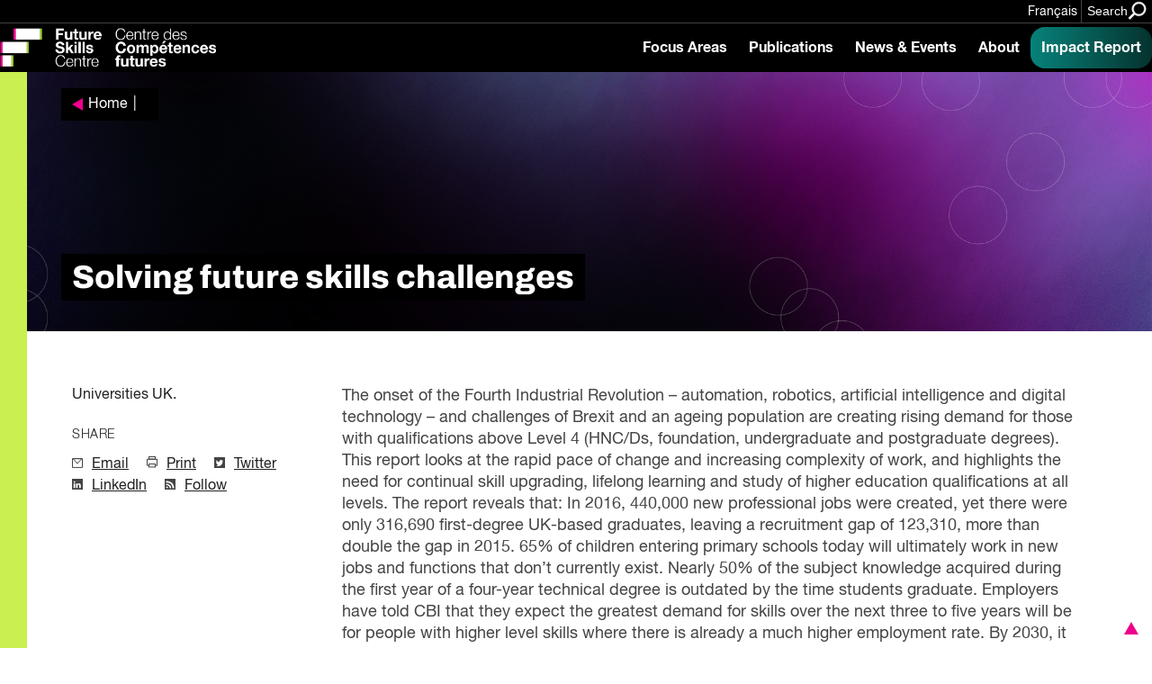

--- FILE ---
content_type: text/html; charset=UTF-8
request_url: https://fsc-ccf.ca/references/solving-future-skills-challenges/
body_size: 15917
content:
			
<!doctype html>
<!--[if lte IE 8]>         <html class="no-js old-ie ie"> <![endif]-->
<!--[if IE 9]>         <html class="no-js ie9 ie"> <![endif]-->
<!--[if gt IE 9]><!-->
<html lang="en" class="no-js"> <!--<![endif]-->

<head>
    <!-- Google Tag Manager -->
    <script>
        (function(w, d, s, l, i) {
            w[l] = w[l] || [];
            w[l].push({
                'gtm.start': new Date().getTime(),
                event: 'gtm.js'
            });
            var f = d.getElementsByTagName(s)[0],
                j = d.createElement(s),
                dl = l != 'dataLayer' ? '&l=' + l : '';
            j.async = true;
            j.src =
                'https://www.googletagmanager.com/gtm.js?id=' + i + dl;
            f.parentNode.insertBefore(j, f);
        })(window, document, 'script', 'dataLayer', 'GTM-MTN32SM');
    </script>
    <!-- End Google Tag Manager -->
    <meta charset="utf-8">
    <meta http-equiv="X-UA-Compatible" content="IE=edge,chrome=1">
    <!-- Remove for Yoast compatibility -->
    <!-- <title></title> -->
    <meta name="developer" content="Office/Bureau">
    <meta name="description" content="">
    <meta name="viewport" content="width=device-width,initial-scale=1">
    <!-- SOCIAL META TAGS -->
    <meta property="og:title" content="Future Skills Centre • Centre des Compétences futures" />
    <meta property="og:url" content="https://fsc-ccf.ca/references/solving-future-skills-challenges" />
    <meta property="og:description" content="" />
            <meta name="twitter:title" content="Future Skills Centre • Centre des Compétences futures" />
    <meta name="twitter:description" content="" />
        <link rel="apple-touch-icon" sizes="180x180" href="https://fsc-ccf.ca/wp-content/themes/ob-fsc-2.0/images/favicon/apple-touch-icon.png">
    <link rel="icon" type="image/png" sizes="32x32" href="https://fsc-ccf.ca/wp-content/themes/ob-fsc-2.0/images/favicon/favicon-32x32.png">
    <link rel="icon" type="image/png" sizes="16x16" href="https://fsc-ccf.ca/wp-content/themes/ob-fsc-2.0/images/favicon/favicon-16x16.png">
    <!-- END SOCIAL META TAGS -->
    <meta name='robots' content='index, follow, max-image-preview:large, max-snippet:-1, max-video-preview:-1' />

	<!-- This site is optimized with the Yoast SEO plugin v26.5 - https://yoast.com/wordpress/plugins/seo/ -->
	<title>Solving future skills challenges - Future Skills Centre • Centre des Compétences futures</title>
	<link rel="canonical" href="https://fsc-ccf.ca/references/solving-future-skills-challenges/" />
	<meta name="twitter:label1" content="Est. reading time" />
	<meta name="twitter:data1" content="1 minute" />
	<script type="application/ld+json" class="yoast-schema-graph">{"@context":"https://schema.org","@graph":[{"@type":"WebPage","@id":"https://fsc-ccf.ca/references/solving-future-skills-challenges/","url":"https://fsc-ccf.ca/references/solving-future-skills-challenges/","name":"Solving future skills challenges - Future Skills Centre • Centre des Compétences futures","isPartOf":{"@id":"https://fsc-ccf.ca/#website"},"datePublished":"2020-08-11T22:26:22+00:00","breadcrumb":{"@id":"https://fsc-ccf.ca/references/solving-future-skills-challenges/#breadcrumb"},"inLanguage":"en-US","potentialAction":[{"@type":"ReadAction","target":["https://fsc-ccf.ca/references/solving-future-skills-challenges/"]}]},{"@type":"BreadcrumbList","@id":"https://fsc-ccf.ca/references/solving-future-skills-challenges/#breadcrumb","itemListElement":[{"@type":"ListItem","position":1,"name":"Home","item":"https://fsc-ccf.ca/"},{"@type":"ListItem","position":2,"name":"References","item":"https://fsc-ccf.ca/references/"},{"@type":"ListItem","position":3,"name":"Solving future skills challenges"}]},{"@type":"WebSite","@id":"https://fsc-ccf.ca/#website","url":"https://fsc-ccf.ca/","name":"Future Skills Centre • Centre des Compétences futures","description":"","publisher":{"@id":"https://fsc-ccf.ca/#organization"},"potentialAction":[{"@type":"SearchAction","target":{"@type":"EntryPoint","urlTemplate":"https://fsc-ccf.ca/?s={search_term_string}"},"query-input":{"@type":"PropertyValueSpecification","valueRequired":true,"valueName":"search_term_string"}}],"inLanguage":"en-US"},{"@type":"Organization","@id":"https://fsc-ccf.ca/#organization","name":"Future Skills Centre • Centre des Compétences futures","url":"https://fsc-ccf.ca/","logo":{"@type":"ImageObject","inLanguage":"en-US","@id":"https://fsc-ccf.ca/#/schema/logo/image/","url":"https://fsc-ccf.ca/wp-content/uploads/2019/08/FSC_logo_colour_rgb_positive_ENG.png","contentUrl":"https://fsc-ccf.ca/wp-content/uploads/2019/08/FSC_logo_colour_rgb_positive_ENG.png","width":618,"height":528,"caption":"Future Skills Centre • Centre des Compétences futures"},"image":{"@id":"https://fsc-ccf.ca/#/schema/logo/image/"},"sameAs":["https://www.facebook.com/2161871137193201/","https://x.com/fsc_ccf_en","https://www.instagram.com/fsc_ccf/","https://www.linkedin.com/company/fsc-ccf/"]}]}</script>
	<!-- / Yoast SEO plugin. -->


<link rel='dns-prefetch' href='//s7.addthis.com' />
<link rel='dns-prefetch' href='//unpkg.com' />
<link rel='dns-prefetch' href='//player.vimeo.com' />
<link rel='dns-prefetch' href='//officebureau.ca' />
<link rel='dns-prefetch' href='//www.googletagmanager.com' />
<link rel="alternate" title="oEmbed (JSON)" type="application/json+oembed" href="https://fsc-ccf.ca/wp-json/oembed/1.0/embed?url=https%3A%2F%2Ffsc-ccf.ca%2Freferences%2Fsolving-future-skills-challenges%2F" />
<link rel="alternate" title="oEmbed (XML)" type="text/xml+oembed" href="https://fsc-ccf.ca/wp-json/oembed/1.0/embed?url=https%3A%2F%2Ffsc-ccf.ca%2Freferences%2Fsolving-future-skills-challenges%2F&#038;format=xml" />
<style id='wp-img-auto-sizes-contain-inline-css' type='text/css'>
img:is([sizes=auto i],[sizes^="auto," i]){contain-intrinsic-size:3000px 1500px}
/*# sourceURL=wp-img-auto-sizes-contain-inline-css */
</style>
<style id='wp-emoji-styles-inline-css' type='text/css'>

	img.wp-smiley, img.emoji {
		display: inline !important;
		border: none !important;
		box-shadow: none !important;
		height: 1em !important;
		width: 1em !important;
		margin: 0 0.07em !important;
		vertical-align: -0.1em !important;
		background: none !important;
		padding: 0 !important;
	}
/*# sourceURL=wp-emoji-styles-inline-css */
</style>
<link rel='stylesheet' id='wp-block-library-css' href='https://fsc-ccf.ca/wp-includes/css/dist/block-library/style.min.css?ver=6.9' type='text/css' media='all' />
<style id='global-styles-inline-css' type='text/css'>
:root{--wp--preset--aspect-ratio--square: 1;--wp--preset--aspect-ratio--4-3: 4/3;--wp--preset--aspect-ratio--3-4: 3/4;--wp--preset--aspect-ratio--3-2: 3/2;--wp--preset--aspect-ratio--2-3: 2/3;--wp--preset--aspect-ratio--16-9: 16/9;--wp--preset--aspect-ratio--9-16: 9/16;--wp--preset--color--black: #000000;--wp--preset--color--cyan-bluish-gray: #abb8c3;--wp--preset--color--white: #ffffff;--wp--preset--color--pale-pink: #f78da7;--wp--preset--color--vivid-red: #cf2e2e;--wp--preset--color--luminous-vivid-orange: #ff6900;--wp--preset--color--luminous-vivid-amber: #fcb900;--wp--preset--color--light-green-cyan: #7bdcb5;--wp--preset--color--vivid-green-cyan: #00d084;--wp--preset--color--pale-cyan-blue: #8ed1fc;--wp--preset--color--vivid-cyan-blue: #0693e3;--wp--preset--color--vivid-purple: #9b51e0;--wp--preset--color--raspberry: #EC008C;--wp--preset--color--warm-violet: #A30093;--wp--preset--color--plum: #66005F;--wp--preset--color--dusk-purple: #350042;--wp--preset--color--chartreuse: #C9EF50;--wp--preset--color--fern: #558000;--wp--preset--color--deep-green: #253814;--wp--preset--color--turq: #00D1BA;--wp--preset--color--teal: #03827A;--wp--preset--color--light-grey: #CCCCCC;--wp--preset--gradient--vivid-cyan-blue-to-vivid-purple: linear-gradient(135deg,rgb(6,147,227) 0%,rgb(155,81,224) 100%);--wp--preset--gradient--light-green-cyan-to-vivid-green-cyan: linear-gradient(135deg,rgb(122,220,180) 0%,rgb(0,208,130) 100%);--wp--preset--gradient--luminous-vivid-amber-to-luminous-vivid-orange: linear-gradient(135deg,rgb(252,185,0) 0%,rgb(255,105,0) 100%);--wp--preset--gradient--luminous-vivid-orange-to-vivid-red: linear-gradient(135deg,rgb(255,105,0) 0%,rgb(207,46,46) 100%);--wp--preset--gradient--very-light-gray-to-cyan-bluish-gray: linear-gradient(135deg,rgb(238,238,238) 0%,rgb(169,184,195) 100%);--wp--preset--gradient--cool-to-warm-spectrum: linear-gradient(135deg,rgb(74,234,220) 0%,rgb(151,120,209) 20%,rgb(207,42,186) 40%,rgb(238,44,130) 60%,rgb(251,105,98) 80%,rgb(254,248,76) 100%);--wp--preset--gradient--blush-light-purple: linear-gradient(135deg,rgb(255,206,236) 0%,rgb(152,150,240) 100%);--wp--preset--gradient--blush-bordeaux: linear-gradient(135deg,rgb(254,205,165) 0%,rgb(254,45,45) 50%,rgb(107,0,62) 100%);--wp--preset--gradient--luminous-dusk: linear-gradient(135deg,rgb(255,203,112) 0%,rgb(199,81,192) 50%,rgb(65,88,208) 100%);--wp--preset--gradient--pale-ocean: linear-gradient(135deg,rgb(255,245,203) 0%,rgb(182,227,212) 50%,rgb(51,167,181) 100%);--wp--preset--gradient--electric-grass: linear-gradient(135deg,rgb(202,248,128) 0%,rgb(113,206,126) 100%);--wp--preset--gradient--midnight: linear-gradient(135deg,rgb(2,3,129) 0%,rgb(40,116,252) 100%);--wp--preset--font-size--small: 13px;--wp--preset--font-size--medium: 20px;--wp--preset--font-size--large: 4rem;--wp--preset--font-size--x-large: 42px;--wp--preset--font-size--normal: 3.33333rem;--wp--preset--font-size--extra-large: 6rem;--wp--preset--font-size--huge: 8rem;--wp--preset--font-size--gigantic: 12rem;--wp--preset--spacing--20: 0.44rem;--wp--preset--spacing--30: 0.67rem;--wp--preset--spacing--40: 1rem;--wp--preset--spacing--50: 1.5rem;--wp--preset--spacing--60: 2.25rem;--wp--preset--spacing--70: 3.38rem;--wp--preset--spacing--80: 5.06rem;--wp--preset--shadow--natural: 6px 6px 9px rgba(0, 0, 0, 0.2);--wp--preset--shadow--deep: 12px 12px 50px rgba(0, 0, 0, 0.4);--wp--preset--shadow--sharp: 6px 6px 0px rgba(0, 0, 0, 0.2);--wp--preset--shadow--outlined: 6px 6px 0px -3px rgb(255, 255, 255), 6px 6px rgb(0, 0, 0);--wp--preset--shadow--crisp: 6px 6px 0px rgb(0, 0, 0);}:where(body) { margin: 0; }.wp-site-blocks > .alignleft { float: left; margin-right: 2em; }.wp-site-blocks > .alignright { float: right; margin-left: 2em; }.wp-site-blocks > .aligncenter { justify-content: center; margin-left: auto; margin-right: auto; }:where(.wp-site-blocks) > * { margin-block-start: 24px; margin-block-end: 0; }:where(.wp-site-blocks) > :first-child { margin-block-start: 0; }:where(.wp-site-blocks) > :last-child { margin-block-end: 0; }:root { --wp--style--block-gap: 24px; }:root :where(.is-layout-flow) > :first-child{margin-block-start: 0;}:root :where(.is-layout-flow) > :last-child{margin-block-end: 0;}:root :where(.is-layout-flow) > *{margin-block-start: 24px;margin-block-end: 0;}:root :where(.is-layout-constrained) > :first-child{margin-block-start: 0;}:root :where(.is-layout-constrained) > :last-child{margin-block-end: 0;}:root :where(.is-layout-constrained) > *{margin-block-start: 24px;margin-block-end: 0;}:root :where(.is-layout-flex){gap: 24px;}:root :where(.is-layout-grid){gap: 24px;}.is-layout-flow > .alignleft{float: left;margin-inline-start: 0;margin-inline-end: 2em;}.is-layout-flow > .alignright{float: right;margin-inline-start: 2em;margin-inline-end: 0;}.is-layout-flow > .aligncenter{margin-left: auto !important;margin-right: auto !important;}.is-layout-constrained > .alignleft{float: left;margin-inline-start: 0;margin-inline-end: 2em;}.is-layout-constrained > .alignright{float: right;margin-inline-start: 2em;margin-inline-end: 0;}.is-layout-constrained > .aligncenter{margin-left: auto !important;margin-right: auto !important;}.is-layout-constrained > :where(:not(.alignleft):not(.alignright):not(.alignfull)){margin-left: auto !important;margin-right: auto !important;}body .is-layout-flex{display: flex;}.is-layout-flex{flex-wrap: wrap;align-items: center;}.is-layout-flex > :is(*, div){margin: 0;}body .is-layout-grid{display: grid;}.is-layout-grid > :is(*, div){margin: 0;}body{padding-top: 0px;padding-right: 0px;padding-bottom: 0px;padding-left: 0px;}a:where(:not(.wp-element-button)){text-decoration: underline;}:root :where(.wp-element-button, .wp-block-button__link){background-color: #32373c;border-width: 0;color: #fff;font-family: inherit;font-size: inherit;font-style: inherit;font-weight: inherit;letter-spacing: inherit;line-height: inherit;padding-top: calc(0.667em + 2px);padding-right: calc(1.333em + 2px);padding-bottom: calc(0.667em + 2px);padding-left: calc(1.333em + 2px);text-decoration: none;text-transform: inherit;}.has-black-color{color: var(--wp--preset--color--black) !important;}.has-cyan-bluish-gray-color{color: var(--wp--preset--color--cyan-bluish-gray) !important;}.has-white-color{color: var(--wp--preset--color--white) !important;}.has-pale-pink-color{color: var(--wp--preset--color--pale-pink) !important;}.has-vivid-red-color{color: var(--wp--preset--color--vivid-red) !important;}.has-luminous-vivid-orange-color{color: var(--wp--preset--color--luminous-vivid-orange) !important;}.has-luminous-vivid-amber-color{color: var(--wp--preset--color--luminous-vivid-amber) !important;}.has-light-green-cyan-color{color: var(--wp--preset--color--light-green-cyan) !important;}.has-vivid-green-cyan-color{color: var(--wp--preset--color--vivid-green-cyan) !important;}.has-pale-cyan-blue-color{color: var(--wp--preset--color--pale-cyan-blue) !important;}.has-vivid-cyan-blue-color{color: var(--wp--preset--color--vivid-cyan-blue) !important;}.has-vivid-purple-color{color: var(--wp--preset--color--vivid-purple) !important;}.has-raspberry-color{color: var(--wp--preset--color--raspberry) !important;}.has-warm-violet-color{color: var(--wp--preset--color--warm-violet) !important;}.has-plum-color{color: var(--wp--preset--color--plum) !important;}.has-dusk-purple-color{color: var(--wp--preset--color--dusk-purple) !important;}.has-chartreuse-color{color: var(--wp--preset--color--chartreuse) !important;}.has-fern-color{color: var(--wp--preset--color--fern) !important;}.has-deep-green-color{color: var(--wp--preset--color--deep-green) !important;}.has-turq-color{color: var(--wp--preset--color--turq) !important;}.has-teal-color{color: var(--wp--preset--color--teal) !important;}.has-light-grey-color{color: var(--wp--preset--color--light-grey) !important;}.has-black-background-color{background-color: var(--wp--preset--color--black) !important;}.has-cyan-bluish-gray-background-color{background-color: var(--wp--preset--color--cyan-bluish-gray) !important;}.has-white-background-color{background-color: var(--wp--preset--color--white) !important;}.has-pale-pink-background-color{background-color: var(--wp--preset--color--pale-pink) !important;}.has-vivid-red-background-color{background-color: var(--wp--preset--color--vivid-red) !important;}.has-luminous-vivid-orange-background-color{background-color: var(--wp--preset--color--luminous-vivid-orange) !important;}.has-luminous-vivid-amber-background-color{background-color: var(--wp--preset--color--luminous-vivid-amber) !important;}.has-light-green-cyan-background-color{background-color: var(--wp--preset--color--light-green-cyan) !important;}.has-vivid-green-cyan-background-color{background-color: var(--wp--preset--color--vivid-green-cyan) !important;}.has-pale-cyan-blue-background-color{background-color: var(--wp--preset--color--pale-cyan-blue) !important;}.has-vivid-cyan-blue-background-color{background-color: var(--wp--preset--color--vivid-cyan-blue) !important;}.has-vivid-purple-background-color{background-color: var(--wp--preset--color--vivid-purple) !important;}.has-raspberry-background-color{background-color: var(--wp--preset--color--raspberry) !important;}.has-warm-violet-background-color{background-color: var(--wp--preset--color--warm-violet) !important;}.has-plum-background-color{background-color: var(--wp--preset--color--plum) !important;}.has-dusk-purple-background-color{background-color: var(--wp--preset--color--dusk-purple) !important;}.has-chartreuse-background-color{background-color: var(--wp--preset--color--chartreuse) !important;}.has-fern-background-color{background-color: var(--wp--preset--color--fern) !important;}.has-deep-green-background-color{background-color: var(--wp--preset--color--deep-green) !important;}.has-turq-background-color{background-color: var(--wp--preset--color--turq) !important;}.has-teal-background-color{background-color: var(--wp--preset--color--teal) !important;}.has-light-grey-background-color{background-color: var(--wp--preset--color--light-grey) !important;}.has-black-border-color{border-color: var(--wp--preset--color--black) !important;}.has-cyan-bluish-gray-border-color{border-color: var(--wp--preset--color--cyan-bluish-gray) !important;}.has-white-border-color{border-color: var(--wp--preset--color--white) !important;}.has-pale-pink-border-color{border-color: var(--wp--preset--color--pale-pink) !important;}.has-vivid-red-border-color{border-color: var(--wp--preset--color--vivid-red) !important;}.has-luminous-vivid-orange-border-color{border-color: var(--wp--preset--color--luminous-vivid-orange) !important;}.has-luminous-vivid-amber-border-color{border-color: var(--wp--preset--color--luminous-vivid-amber) !important;}.has-light-green-cyan-border-color{border-color: var(--wp--preset--color--light-green-cyan) !important;}.has-vivid-green-cyan-border-color{border-color: var(--wp--preset--color--vivid-green-cyan) !important;}.has-pale-cyan-blue-border-color{border-color: var(--wp--preset--color--pale-cyan-blue) !important;}.has-vivid-cyan-blue-border-color{border-color: var(--wp--preset--color--vivid-cyan-blue) !important;}.has-vivid-purple-border-color{border-color: var(--wp--preset--color--vivid-purple) !important;}.has-raspberry-border-color{border-color: var(--wp--preset--color--raspberry) !important;}.has-warm-violet-border-color{border-color: var(--wp--preset--color--warm-violet) !important;}.has-plum-border-color{border-color: var(--wp--preset--color--plum) !important;}.has-dusk-purple-border-color{border-color: var(--wp--preset--color--dusk-purple) !important;}.has-chartreuse-border-color{border-color: var(--wp--preset--color--chartreuse) !important;}.has-fern-border-color{border-color: var(--wp--preset--color--fern) !important;}.has-deep-green-border-color{border-color: var(--wp--preset--color--deep-green) !important;}.has-turq-border-color{border-color: var(--wp--preset--color--turq) !important;}.has-teal-border-color{border-color: var(--wp--preset--color--teal) !important;}.has-light-grey-border-color{border-color: var(--wp--preset--color--light-grey) !important;}.has-vivid-cyan-blue-to-vivid-purple-gradient-background{background: var(--wp--preset--gradient--vivid-cyan-blue-to-vivid-purple) !important;}.has-light-green-cyan-to-vivid-green-cyan-gradient-background{background: var(--wp--preset--gradient--light-green-cyan-to-vivid-green-cyan) !important;}.has-luminous-vivid-amber-to-luminous-vivid-orange-gradient-background{background: var(--wp--preset--gradient--luminous-vivid-amber-to-luminous-vivid-orange) !important;}.has-luminous-vivid-orange-to-vivid-red-gradient-background{background: var(--wp--preset--gradient--luminous-vivid-orange-to-vivid-red) !important;}.has-very-light-gray-to-cyan-bluish-gray-gradient-background{background: var(--wp--preset--gradient--very-light-gray-to-cyan-bluish-gray) !important;}.has-cool-to-warm-spectrum-gradient-background{background: var(--wp--preset--gradient--cool-to-warm-spectrum) !important;}.has-blush-light-purple-gradient-background{background: var(--wp--preset--gradient--blush-light-purple) !important;}.has-blush-bordeaux-gradient-background{background: var(--wp--preset--gradient--blush-bordeaux) !important;}.has-luminous-dusk-gradient-background{background: var(--wp--preset--gradient--luminous-dusk) !important;}.has-pale-ocean-gradient-background{background: var(--wp--preset--gradient--pale-ocean) !important;}.has-electric-grass-gradient-background{background: var(--wp--preset--gradient--electric-grass) !important;}.has-midnight-gradient-background{background: var(--wp--preset--gradient--midnight) !important;}.has-small-font-size{font-size: var(--wp--preset--font-size--small) !important;}.has-medium-font-size{font-size: var(--wp--preset--font-size--medium) !important;}.has-large-font-size{font-size: var(--wp--preset--font-size--large) !important;}.has-x-large-font-size{font-size: var(--wp--preset--font-size--x-large) !important;}.has-normal-font-size{font-size: var(--wp--preset--font-size--normal) !important;}.has-extra-large-font-size{font-size: var(--wp--preset--font-size--extra-large) !important;}.has-huge-font-size{font-size: var(--wp--preset--font-size--huge) !important;}.has-gigantic-font-size{font-size: var(--wp--preset--font-size--gigantic) !important;}
/*# sourceURL=global-styles-inline-css */
</style>

<link rel='stylesheet' id='ob-block-styles-css' href='https://fsc-ccf.ca/wp-content/plugins/ob-blocks/build/style.build.css?ver=1759948847' type='text/css' media='all' />
<link rel='stylesheet' id='ob-swiper-css' href='https://unpkg.com/swiper@7/swiper-bundle.min.css?ver=6.9' type='text/css' media='all' />
<link rel='stylesheet' id='ob-styles-css' href='https://fsc-ccf.ca/wp-content/themes/ob-fsc-2.0/styles/main.css?ver=501jl6x5i52' type='text/css' media='all' />
<link rel='stylesheet' id='ob-print-styles-css' href='https://fsc-ccf.ca/wp-content/themes/ob-fsc-2.0/styles/print.css?ver=501jl6x5i52' type='text/css' media='print' />
<script type="text/javascript" src="https://fsc-ccf.ca/wp-includes/js/jquery/jquery.min.js?ver=3.7.1" id="jquery-core-js"></script>
<script type="text/javascript" src="https://fsc-ccf.ca/wp-includes/js/jquery/jquery-migrate.min.js?ver=3.4.1" id="jquery-migrate-js"></script>
<script type="text/javascript" src="https://fsc-ccf.ca/wp-content/themes/ob-fsc-2.0/scripts/lib/modernizr-3.3.1.min.js?ver=6.9" id="ob-modernizr-js"></script>
<script type="text/javascript" src="https://player.vimeo.com/api/player.js?ver=501jl6x5i52" id="vimeo-js"></script>

<!-- Google tag (gtag.js) snippet added by Site Kit -->
<!-- Google Analytics snippet added by Site Kit -->
<script type="text/javascript" src="https://www.googletagmanager.com/gtag/js?id=GT-MJS5JC6" id="google_gtagjs-js" async></script>
<script type="text/javascript" id="google_gtagjs-js-after">
/* <![CDATA[ */
window.dataLayer = window.dataLayer || [];function gtag(){dataLayer.push(arguments);}
gtag("set","linker",{"domains":["fsc-ccf.ca"]});
gtag("js", new Date());
gtag("set", "developer_id.dZTNiMT", true);
gtag("config", "GT-MJS5JC6");
 window._googlesitekit = window._googlesitekit || {}; window._googlesitekit.throttledEvents = []; window._googlesitekit.gtagEvent = (name, data) => { var key = JSON.stringify( { name, data } ); if ( !! window._googlesitekit.throttledEvents[ key ] ) { return; } window._googlesitekit.throttledEvents[ key ] = true; setTimeout( () => { delete window._googlesitekit.throttledEvents[ key ]; }, 5 ); gtag( "event", name, { ...data, event_source: "site-kit" } ); }; 
//# sourceURL=google_gtagjs-js-after
/* ]]> */
</script>
<link rel="https://api.w.org/" href="https://fsc-ccf.ca/wp-json/" /><link rel="alternate" title="JSON" type="application/json" href="https://fsc-ccf.ca/wp-json/wp/v2/reference/130234" /><link rel="EditURI" type="application/rsd+xml" title="RSD" href="https://fsc-ccf.ca/xmlrpc.php?rsd" />
<meta name="generator" content="WordPress 6.9" />
<link rel='shortlink' href='https://fsc-ccf.ca/?p=130234' />
<meta name="generator" content="WPML ver:4.8.6 stt:1,4;" />
<meta name="generator" content="Site Kit by Google 1.167.0" /><link rel="icon" href="https://fsc-ccf.ca/wp-content/uploads/2024/10/cropped-FSC-Icon-2022-1-32x32.png" sizes="32x32" />
<link rel="icon" href="https://fsc-ccf.ca/wp-content/uploads/2024/10/cropped-FSC-Icon-2022-1-192x192.png" sizes="192x192" />
<link rel="apple-touch-icon" href="https://fsc-ccf.ca/wp-content/uploads/2024/10/cropped-FSC-Icon-2022-1-180x180.png" />
<meta name="msapplication-TileImage" content="https://fsc-ccf.ca/wp-content/uploads/2024/10/cropped-FSC-Icon-2022-1-270x270.png" />
		<style type="text/css" id="wp-custom-css">
			html { scroll-behavior: smooth;}
a.edit-post-admin-only {
    font-size: 10px;
    text-decoration: none;
} html iframe.full {
	padding:0;
	margin: 0 auto;
	height:1475px;
} html body .full-width {
	padding-left: 0;
	margin-top:1em;
} a.btn.btn-light {
	color: #000;
	background: #ddd;
	font-weight: bold;
	transition: ease all 0.25s;
} a.btn.btn-light:hover {
	background:#eee;
	color: #000;
} .content-card__image {
	background-position:center;
} .toptight {
	margin-top:-16rem;
}
/* Share plugin enhancement */ 
.highlight-and-share-wrapper div.has_email {
	background: #000;
} .highlight-and-share-wrapper div:hover {
	background: #e500cd !important;
} 
/* FSC Classes */
.fsc-bigtext .bucket-item__headline {
    font-size: 8rem;
    font-weight: normal;
} .fsc-bigtext .section-deck {
	width:auto;
} .page-container figure.fsc-canadalogo {
    padding-left: 0;
    margin-top: -12rem;
} .fsc-tight {
    margin-top: -16rem;
    padding-top: 0;
} .fsc-subpartner img {
	margin-bottom: 1rem !important;
}

@media (min-width: 782px) {
.wp-block-columns {
    flex-wrap: initial;
}
}

.page-container--single-project .project-sidebar .container .project-sidebar__container .meta-content:only-child {
	 display: none;
}

body.engagement-template-default #main > div.page-container.page-container--single-project > aside.project-sidebar.container > .project-sidebar__container > .meta-content:only-child {
		 display: none;
}

.wp-block-embed-spotify {
	overflow: hidden;
	    margin-bottom: -20px;
    padding-bottom: 0;
}

.auto-margin {
	margin: auto !important;
}

.half-pad {
padding: 0 40px;
}

.is-style-spans {
	min-height: 300vh !important;
    position: absolute;
    width: 70vw;
    z-index: -1;
}

.insight-report strong {
	font-weight: 600 !important;
}		</style>
		    <!-- Hotjar Tracking Code for https://fsc-ccf.ca -->
    <!-- <script> (function(h,o,t,j,a,r){ h.hj=h.hj||function(){(h.hj.q=h.hj.q||[]).push(arguments)}; h._hjSettings={hjid:1423298,hjsv:6}; a=o.getElementsByTagName('head')[0]; r=o.createElement('script');r.async=1; r.src=t+h._hjSettings.hjid+j+h._hjSettings.hjsv; a.appendChild(r); })(window,document,'https://static.hotjar.com/c/hotjar-','.js?sv='); </script> -->
</head>

<body class="wp-singular reference-template-default single single-reference postid-130234 wp-embed-responsive wp-theme-ob-fsc-20">
    <!-- Google Tag Manager (noscript) -->
    <noscript><iframe src="https://www.googletagmanager.com/ns.html?id=GTM-MTN32SM"
            height="0" width="0" style="display:none;visibility:hidden"></iframe></noscript>
    <!-- End Google Tag Manager (noscript) -->
    <!--[if lt IE 9]>
            <p class="ie-warning">You are using an <strong>outdated</strong> browser. Please <a href="http://browsehappy.com/">upgrade your browser</a> to improve your experience.</p>
        <![endif]-->
    <div id="container">
		<header class="site-header">
	<a href="#main" class="skip-link" tabindex="1">Skip to main content</a>

	<div class="site-header__banner">
		<div class="site-header__banner-inner">

							<div class="site-header__banner-message">
					<p>
																	</p>
				</div>
			
			
			<div class="site-header__utilities">
				<ul>
					<li><a class="site-header__language" href="https://fsc-ccf.ca/fr/references/solving-future-skills-challenges-2/">Français</a></li>					<li>
						<button class="site-header__search-toggle" aria-label="Search" data-search-toggle>
							<span>Search</span>
							<?xml version="1.0" encoding="UTF-8"?>
<svg width="28px" height="27px" viewBox="0 0 28 27" version="1.1" xmlns="http://www.w3.org/2000/svg" xmlns:xlink="http://www.w3.org/1999/xlink">
    <!-- Generator: Sketch 55.2 (78181) - https://sketchapp.com -->
    <title>Search</title>
    <desc>Created with Sketch.</desc>
    <g stroke="none" stroke-width="1" fill="none" fill-rule="evenodd">
        <g transform="translate(-257.000000, -14.000000)" fill="#EC008C" stroke="#EC008C" stroke-width="0.5">
            <g>
                <g transform="translate(258.000000, 15.000000)">
                    <path d="M18.7485037,16.5340557 C20.0483447,14.7611963 20.7446645,12.6178516 20.7349559,10.4195495 C20.7101542,4.68125135 16.0689159,0.0332484596 10.3306762,0.000105410581 C7.58460504,-0.0123190141 4.9476205,1.07403475 3.00716815,3.01715782 C1.0667158,4.96028089 -0.016014453,7.5987615 0.000179064889,10.3448208 C0.0249807917,16.0836413 4.6666425,20.7320677 10.4054046,20.7652108 C12.6126561,20.7747773 14.7638254,20.0703279 16.5378662,18.7569965 L16.5454337,18.751321 L23.7903085,26 L26,23.7884103 L18.7485037,16.5340557 Z M10.4283618,18.1998716 C6.11102635,18.1750711 2.61891794,14.6831496 2.59996567,10.3718942 C2.58831308,8.30908685 3.40297478,6.3272327 4.86260384,4.86750032 C6.3222329,3.40776794 8.30568217,2.59131307 10.371428,2.59988178 C14.6887635,2.62468219 18.1808719,6.11660378 18.1998241,10.4278591 C18.2114767,12.4906665 17.396815,14.4725206 15.937186,15.932253 C14.4775569,17.3919854 12.4941076,18.2084403 10.4283618,18.1998716 Z" transform="translate(13.000000, 13.000000) scale(-1, 1) translate(-13.000000, -13.000000) "></path>
                </g>
            </g>
        </g>
    </g>
</svg>						</button>
					</li>
				</ul>
			</div>

		</div>
	</div>

		<div class="site-header__main">
		<div class="site-header__main-inner">
			<div class="site-header__logo--wrapper">

								<a href="https://fsc-ccf.ca/">
					<img class="site-header__logo" src="https://fsc-ccf.ca/wp-content/themes/ob-fsc-2.0/images/FSC-Logo-2022-Primary-Reverse.png" alt="Future Skills Center logo">
					<img class="site-header__logo--print-only" src="https://fsc-ccf.ca/wp-content/themes/ob-fsc-2.0/images/FSC Logo 2024.png" alt="Future Skills Center logo">
				</a>
			</div>
						<div class="site-header__nav-control">
				<button class="site-header__search-toggle-mobile" aria-label="Search" data-search-toggle>
					<span class="visuallyhidden">Search</span>
					<?xml version="1.0" encoding="UTF-8"?>
<svg width="28px" height="27px" viewBox="0 0 28 27" version="1.1" xmlns="http://www.w3.org/2000/svg" xmlns:xlink="http://www.w3.org/1999/xlink">
    <!-- Generator: Sketch 55.2 (78181) - https://sketchapp.com -->
    <title>Search</title>
    <desc>Created with Sketch.</desc>
    <g stroke="none" stroke-width="1" fill="none" fill-rule="evenodd">
        <g transform="translate(-257.000000, -14.000000)" fill="#EC008C" stroke="#EC008C" stroke-width="0.5">
            <g>
                <g transform="translate(258.000000, 15.000000)">
                    <path d="M18.7485037,16.5340557 C20.0483447,14.7611963 20.7446645,12.6178516 20.7349559,10.4195495 C20.7101542,4.68125135 16.0689159,0.0332484596 10.3306762,0.000105410581 C7.58460504,-0.0123190141 4.9476205,1.07403475 3.00716815,3.01715782 C1.0667158,4.96028089 -0.016014453,7.5987615 0.000179064889,10.3448208 C0.0249807917,16.0836413 4.6666425,20.7320677 10.4054046,20.7652108 C12.6126561,20.7747773 14.7638254,20.0703279 16.5378662,18.7569965 L16.5454337,18.751321 L23.7903085,26 L26,23.7884103 L18.7485037,16.5340557 Z M10.4283618,18.1998716 C6.11102635,18.1750711 2.61891794,14.6831496 2.59996567,10.3718942 C2.58831308,8.30908685 3.40297478,6.3272327 4.86260384,4.86750032 C6.3222329,3.40776794 8.30568217,2.59131307 10.371428,2.59988178 C14.6887635,2.62468219 18.1808719,6.11660378 18.1998241,10.4278591 C18.2114767,12.4906665 17.396815,14.4725206 15.937186,15.932253 C14.4775569,17.3919854 12.4941076,18.2084403 10.4283618,18.1998716 Z" transform="translate(13.000000, 13.000000) scale(-1, 1) translate(-13.000000, -13.000000) "></path>
                </g>
            </g>
        </g>
    </g>
</svg>				</button>
				<button class="site-header__nav-toggle" aria-label="Toggle navigation" data-nav-toggle>
					<span class="visuallyhidden">Menu</span>
					<svg width="20" height="21" viewBox="0 0 20 21" fill="none" xmlns="http://www.w3.org/2000/svg"><g clip-path="url(#a)" fill="#fff"><path d="M20 .5H0v2.857h20V.5ZM20 9.071H0v2.858h20V9.07ZM20 17.643H0V20.5h20v-2.857Z"/></g><defs><clipPath id="a"><path fill="#fff" d="M0 .5h20v20H0z"/></clipPath></defs></svg>				</button>
			</div>
						<div class="site-header__nav" data-nav-visible="false" data-nav-level="1">
				<div class="site-header__nav-mobile-controls">
					<button class="site-header__nav-back" data-nav-back>
						<svg width="8" height="15" viewBox="0 0 8 15" fill="none" xmlns="http://www.w3.org/2000/svg"><path d="M6.794.5 8 1.742 2.412 7.5 8 13.258 6.794 14.5 0 7.5l6.794-7Z" fill="#fff"/></svg>						<span>Back</span>
					</button>
					<button class="site-header__nav-close" data-nav-toggle>
						<span>Close</span>
						<svg width="14" height="15" viewBox="0 0 14 15" fill="none" xmlns="http://www.w3.org/2000/svg"><path d="M1.4 14.5 0 13.1l5.6-5.6L0 1.9 1.4.5 7 6.1 12.6.5 14 1.9 8.4 7.5l5.6 5.6-1.4 1.4L7 8.9l-5.6 5.6Z" fill="#fff"/></svg>					</button>
				</div>
				<nav class="site-header__primary-nav">
											<ul class="megamenu">

																						<li class="megamenu__parent">
									<a href="#">Focus Areas</a>

									<div class="megamenu__drawer"  style='--drawer-accent:linear-gradient(93deg, #71136C 3.77%, #EC008C 91.56%, #D724CD 99.18%)'>
										<div class="megamenu__drawer-inner">


																						<div class="megamenu__drawer-column">
												<div class="megamenu__drawer-intro">
																											<div class="megamenu__icon">
															<img src="https://fsc-ccf.ca/wp-content/uploads/2024/10/focus-areas.svg" alt="">
														</div>
																										<p class="megamenu__drawer-title">Focus Areas</p>
																											<p class="megamenu__drawer-description">These focus areas shape our work, partnerships and engagements.</p>
																									</div>
											</div>
											

																																					<div class="megamenu__drawer-column">
																														<div class="megamenu__drawer-links">
																																			<ul class="megamenu__links">
																																							<li>
																					<a href="https://fsc-ccf.ca/research-insights-key-themes/pathways-to-jobs/" target="">Pathways to Jobs</a>

																					
																																									</li>
																																							<li>
																					<a href="https://fsc-ccf.ca/research-insights-key-themes/tech-automation/" target="">Tech and Automation</a>

																					
																																									</li>
																																							<li>
																					<a href="https://fsc-ccf.ca/research-insights-key-themes/sme-adaptability/" target="">SME Adaptability</a>

																					
																																									</li>
																																							<li>
																					<a href="https://fsc-ccf.ca/research-insights-key-themes/inclusive-economy/" target="">Inclusive Economy</a>

																					
																																									</li>
																																							<li>
																					<a href="https://fsc-ccf.ca/research-insights-key-themes/sustainabile-jobs/" target="">Sustainable Jobs</a>

																																											<h4 class="megamenu__child-links--header">Topics</h4>
																					
																																											<ul class="megamenu__child-links">
																																															<li>
																									<a href="https://fsc-ccf.ca/?s=&tab=All&themes=quality-of-work" target="">Quality of Work</a>
																								</li>
																																															<li>
																									<a href="https://fsc-ccf.ca/?s=&tab=All&themes=ai" target="">Artificial Intelligence</a>
																								</li>
																																															<li>
																									<a href="https://fsc-ccf.ca/?s=&tab=All&themes=future-skills" target="">Future Skills</a>
																								</li>
																																															<li>
																									<a href="https://fsc-ccf.ca/?s=&tab=All&themes=microcredentials" target="">Microcredentials</a>
																								</li>
																																															<li>
																									<a href="https://fsc-ccf.ca/?s=&tab=All&themes=lmi" target="">Labour Market Information</a>
																								</li>
																																															<li>
																									<a href="https://fsc-ccf.ca/?s=&tab=All&themes=innovation-and-scaling" target="">Innovation and scaling</a>
																								</li>
																																															<li>
																									<a href="https://fsc-ccf.ca/?s=&tab=All&themes=sectors" target="">Sectors</a>
																								</li>
																																															<li>
																									<a href="https://fsc-ccf.ca/?s=&tab=All&themes=career-services" target="">Career Services</a>
																								</li>
																																															<li>
																									<a href="https://fsc-ccf.ca/?s=&tab=All&themes=work-integrated-learning" target="">Work-integrated Learning</a>
																								</li>
																																															<li>
																									<a href="https://fsc-ccf.ca/?s=&tab=All&themes=skills-training" target="">Skills Training</a>
																								</li>
																																													</ul>
																																									</li>
																																					</ul>
																																	</div>

																													</div>
																									<div class="megamenu__drawer-column">
																														<div class="megamenu__drawer-featured">
																																			<h3>Featured Report</h3>
																																																				<div class="megamenu__drawer-featured-content">
																			<img width="300" height="129" src="https://fsc-ccf.ca/wp-content/uploads/2025/09/FSC_Wordpress-Mailchimp-Header-IR25-300x129.png" class="attachment-medium size-medium" alt="" decoding="async" srcset="https://fsc-ccf.ca/wp-content/uploads/2025/09/FSC_Wordpress-Mailchimp-Header-IR25-300x129.png 300w, https://fsc-ccf.ca/wp-content/uploads/2025/09/FSC_Wordpress-Mailchimp-Header-IR25-1024x440.png 1024w, https://fsc-ccf.ca/wp-content/uploads/2025/09/FSC_Wordpress-Mailchimp-Header-IR25-768x330.png 768w, https://fsc-ccf.ca/wp-content/uploads/2025/09/FSC_Wordpress-Mailchimp-Header-IR25-10x4.png 10w, https://fsc-ccf.ca/wp-content/uploads/2025/09/FSC_Wordpress-Mailchimp-Header-IR25.png 1470w" sizes="(max-width: 300px) 100vw, 300px" />																			<h4>Future Skills Centre’s Impact Report: Building a Resilient Workforce in Canada </h4>
																			<p>The Future Skills Centre (FSC) is thrilled to release our 2025 Impact Report: Building a Resilient Workforce, showcasing our six years of impact as a leader preparing Canada for the future of work. </p>
																		</div>
																		<a href="https://fsc-ccf.ca/engage/2025-ir/" class="button__secondary">Read Report</a>																																	</div>

																													</div>
																																	</div>
									</div>
								</li>
															<li class="megamenu__parent">
									<a href="#">Publications</a>

									<div class="megamenu__drawer"  style='--drawer-accent:linear-gradient(270deg, #F9BA59 0%, #71136C 100%)'>
										<div class="megamenu__drawer-inner">


																						<div class="megamenu__drawer-column">
												<div class="megamenu__drawer-intro">
																											<div class="megamenu__icon">
															<img src="https://fsc-ccf.ca/wp-content/uploads/2024/10/publications.svg" alt="">
														</div>
																										<p class="megamenu__drawer-title">Publications</p>
																											<p class="megamenu__drawer-description">Browse all research reports and project insights from our portfolio.</p>
																									</div>
											</div>
											

																																					<div class="megamenu__drawer-column">
																														<div class="megamenu__drawer-links">
																																			<ul class="megamenu__links">
																																							<li>
																					<a href="https://fsc-ccf.ca/?s=&tab=Reports" target="">Reports & Insights</a>

																					
																																									</li>
																																							<li>
																					<a href="#" target="">Featured Publications</a>

																					
																																											<ul class="megamenu__child-links">
																																															<li>
																									<a href="https://fsc-ccf.ca/engage/state-of-skills-report-series/" target="">State of Skills Series</a>
																								</li>
																																															<li>
																									<a href="https://fsc-ccf.ca/research/survey-on-employment-and-skills/" target="">Survey on Skills & Employment</a>
																								</li>
																																															<li>
																									<a href="https://fsc-ccf.ca/research/quality-of-work/" target="">Quality of Work Series</a>
																								</li>
																																													</ul>
																																									</li>
																																							<li>
																					<a href="https://fsc-ccf.ca/fsc-newsletters/" target="">Newsletters</a>

																					
																																									</li>
																																					</ul>
																																	</div>

																													</div>
																									<div class="megamenu__drawer-column">
																														<div class="megamenu__drawer-latest">
																																																						<h3>Latest Reports</h3>
																																					<ul class="megamenu__drawer-latest-posts">
																																									<li>
																						<a href="https://fsc-ccf.ca/projects/standards-sustainable-blue-economy/">
																							<img width="300" height="199" src="https://fsc-ccf.ca/wp-content/uploads/2024/09/BlueEconomy_noaa-FWR6Oc5m_is-unsplash-300x199.jpg" class="attachment-medium size-medium" alt="" decoding="async" fetchpriority="high" srcset="https://fsc-ccf.ca/wp-content/uploads/2024/09/BlueEconomy_noaa-FWR6Oc5m_is-unsplash-300x199.jpg 300w, https://fsc-ccf.ca/wp-content/uploads/2024/09/BlueEconomy_noaa-FWR6Oc5m_is-unsplash-1024x680.jpg 1024w, https://fsc-ccf.ca/wp-content/uploads/2024/09/BlueEconomy_noaa-FWR6Oc5m_is-unsplash-768x510.jpg 768w, https://fsc-ccf.ca/wp-content/uploads/2024/09/BlueEconomy_noaa-FWR6Oc5m_is-unsplash-1536x1020.jpg 1536w, https://fsc-ccf.ca/wp-content/uploads/2024/09/BlueEconomy_noaa-FWR6Oc5m_is-unsplash-2048x1360.jpg 2048w, https://fsc-ccf.ca/wp-content/uploads/2024/09/BlueEconomy_noaa-FWR6Oc5m_is-unsplash-10x7.jpg 10w, https://fsc-ccf.ca/wp-content/uploads/2024/09/BlueEconomy_noaa-FWR6Oc5m_is-unsplash-2000x1328.jpg 2000w" sizes="(max-width: 300px) 100vw, 300px" />																							<h4>Development of Canada’s National Occupational Standards for a Sustainable Blue Economy</h4>
																						</a>
																					</li>
																																									<li>
																						<a href="https://fsc-ccf.ca/projects/reboot-plus-expansion/">
																							<img width="300" height="169" src="https://fsc-ccf.ca/wp-content/uploads/2020/04/douglas-inline-1-300x169.jpg" class="attachment-medium size-medium" alt="Seated person smiling during a meeting" decoding="async" srcset="https://fsc-ccf.ca/wp-content/uploads/2020/04/douglas-inline-1-300x169.jpg 300w, https://fsc-ccf.ca/wp-content/uploads/2020/04/douglas-inline-1-1024x576.jpg 1024w, https://fsc-ccf.ca/wp-content/uploads/2020/04/douglas-inline-1-768x432.jpg 768w, https://fsc-ccf.ca/wp-content/uploads/2020/04/douglas-inline-1-1536x864.jpg 1536w, https://fsc-ccf.ca/wp-content/uploads/2020/04/douglas-inline-1-10x6.jpg 10w, https://fsc-ccf.ca/wp-content/uploads/2020/04/douglas-inline-1.jpg 1920w" sizes="(max-width: 300px) 100vw, 300px" />																							<h4>Reboot Plus Expansion</h4>
																						</a>
																					</li>
																																									<li>
																						<a href="https://fsc-ccf.ca/research/technology-adoption-barriers/">
																							<img width="300" height="200" src="https://fsc-ccf.ca/wp-content/uploads/2025/12/bread-field-harvesting-sunny-day-2024-12-05-18-45-48-utc-300x200.jpg" class="attachment-medium size-medium" alt="Bread field harvesting" decoding="async" srcset="https://fsc-ccf.ca/wp-content/uploads/2025/12/bread-field-harvesting-sunny-day-2024-12-05-18-45-48-utc-300x200.jpg 300w, https://fsc-ccf.ca/wp-content/uploads/2025/12/bread-field-harvesting-sunny-day-2024-12-05-18-45-48-utc-1024x683.jpg 1024w, https://fsc-ccf.ca/wp-content/uploads/2025/12/bread-field-harvesting-sunny-day-2024-12-05-18-45-48-utc-768x512.jpg 768w, https://fsc-ccf.ca/wp-content/uploads/2025/12/bread-field-harvesting-sunny-day-2024-12-05-18-45-48-utc-1536x1024.jpg 1536w, https://fsc-ccf.ca/wp-content/uploads/2025/12/bread-field-harvesting-sunny-day-2024-12-05-18-45-48-utc-2048x1365.jpg 2048w, https://fsc-ccf.ca/wp-content/uploads/2025/12/bread-field-harvesting-sunny-day-2024-12-05-18-45-48-utc-10x7.jpg 10w, https://fsc-ccf.ca/wp-content/uploads/2025/12/bread-field-harvesting-sunny-day-2024-12-05-18-45-48-utc-2000x1333.jpg 2000w" sizes="(max-width: 300px) 100vw, 300px" />																							<h4>Technology and Agriculture: Adoption and Barriers</h4>
																						</a>
																					</li>
																																							</ul>
																																							<a href="https://fsc-ccf.ca/?s=&tab=Reports" class="button__secondary">View all</a>																																																																																								</div>

																													</div>
																																	</div>
									</div>
								</li>
															<li class="megamenu__parent">
									<a href="#">News & Events</a>

									<div class="megamenu__drawer"  style='--drawer-accent:linear-gradient(90deg, #71136C 0%, #C9EF50 100%)'>
										<div class="megamenu__drawer-inner">


																						<div class="megamenu__drawer-column">
												<div class="megamenu__drawer-intro">
																											<div class="megamenu__icon">
															<img src="https://fsc-ccf.ca/wp-content/uploads/2024/10/news-events.svg" alt="">
														</div>
																										<p class="megamenu__drawer-title">News & Events</p>
																											<p class="megamenu__drawer-description">Explore the latest news, events and insights.</p>
																									</div>
											</div>
											

																																					<div class="megamenu__drawer-column">
																														<div class="megamenu__drawer-links">
																																			<ul class="megamenu__links">
																																							<li>
																					<a href="https://fsc-ccf.ca/media-centre/" target="">News & Media Centre</a>

																					
																																									</li>
																																							<li>
																					<a href="https://fsc-ccf.ca/events/" target="">Events</a>

																					
																																									</li>
																																							<li>
																					<a href="https://fsc-ccf.ca/blog/" target="">Skills Central Blog</a>

																					
																																									</li>
																																							<li>
																					<a href="https://fsc-ccf.ca/engage/podcast/" target="">The Future Skills Podcast</a>

																					
																																									</li>
																																							<li>
																					<a href="https://fsc-ccf.ca/meet-our-experts/" target="">FSC Experts</a>

																					
																																									</li>
																																					</ul>
																																	</div>

																													</div>
																									<div class="megamenu__drawer-column">
																														<div class="megamenu__drawer-latest">
																																																						<h3>Latest News</h3>
																																					<ul class="megamenu__drawer-latest-posts">
																																									<li>
																						<a href="https://fsc-ccf.ca/engage/what-one-factory-closure-tells-us-about-building-resilient-communities/">
																							<img width="300" height="200" src="https://fsc-ccf.ca/wp-content/uploads/2025/08/AdobeStock_1528768179-300x200.jpeg" class="attachment-medium size-medium" alt="Mechanic worker inspects and maintains service of electric engine and battery in automobile garage" decoding="async" srcset="https://fsc-ccf.ca/wp-content/uploads/2025/08/AdobeStock_1528768179-300x200.jpeg 300w, https://fsc-ccf.ca/wp-content/uploads/2025/08/AdobeStock_1528768179-1024x683.jpeg 1024w, https://fsc-ccf.ca/wp-content/uploads/2025/08/AdobeStock_1528768179-768x512.jpeg 768w, https://fsc-ccf.ca/wp-content/uploads/2025/08/AdobeStock_1528768179-1536x1024.jpeg 1536w, https://fsc-ccf.ca/wp-content/uploads/2025/08/AdobeStock_1528768179-2048x1365.jpeg 2048w, https://fsc-ccf.ca/wp-content/uploads/2025/08/AdobeStock_1528768179-10x7.jpeg 10w, https://fsc-ccf.ca/wp-content/uploads/2025/08/AdobeStock_1528768179-2000x1333.jpeg 2000w" sizes="(max-width: 300px) 100vw, 300px" />																							<h4>What one factory closure tells us about building resilient communities</h4>
																						</a>
																					</li>
																																									<li>
																						<a href="https://fsc-ccf.ca/engage/effective-nation-building-starts-with-the-people-and-places-where-it-happens/">
																							<img width="300" height="200" src="https://fsc-ccf.ca/wp-content/uploads/2025/11/couple-of-happy-female-maintenance-engineers-worki-2024-10-11-01-59-42-utc-300x200.jpg" class="attachment-medium size-medium" alt="women in engineering" decoding="async" srcset="https://fsc-ccf.ca/wp-content/uploads/2025/11/couple-of-happy-female-maintenance-engineers-worki-2024-10-11-01-59-42-utc-300x200.jpg 300w, https://fsc-ccf.ca/wp-content/uploads/2025/11/couple-of-happy-female-maintenance-engineers-worki-2024-10-11-01-59-42-utc-1024x683.jpg 1024w, https://fsc-ccf.ca/wp-content/uploads/2025/11/couple-of-happy-female-maintenance-engineers-worki-2024-10-11-01-59-42-utc-768x512.jpg 768w, https://fsc-ccf.ca/wp-content/uploads/2025/11/couple-of-happy-female-maintenance-engineers-worki-2024-10-11-01-59-42-utc-1536x1024.jpg 1536w, https://fsc-ccf.ca/wp-content/uploads/2025/11/couple-of-happy-female-maintenance-engineers-worki-2024-10-11-01-59-42-utc-2048x1365.jpg 2048w, https://fsc-ccf.ca/wp-content/uploads/2025/11/couple-of-happy-female-maintenance-engineers-worki-2024-10-11-01-59-42-utc-10x7.jpg 10w, https://fsc-ccf.ca/wp-content/uploads/2025/11/couple-of-happy-female-maintenance-engineers-worki-2024-10-11-01-59-42-utc-2000x1333.jpg 2000w" sizes="(max-width: 300px) 100vw, 300px" />																							<h4>Effective nation-building starts with the people and places where it happens</h4>
																						</a>
																					</li>
																																									<li>
																						<a href="https://fsc-ccf.ca/engage/sn-impact-media-interview-with-fsc-executive-director-noel-baldwin/">
																							<img width="300" height="200" src="https://fsc-ccf.ca/wp-content/uploads/2025/11/youth-working-on-project-scaled-1-300x200.jpeg" class="attachment-medium size-medium" alt="Youth Working on Project Scaled" decoding="async" srcset="https://fsc-ccf.ca/wp-content/uploads/2025/11/youth-working-on-project-scaled-1-300x200.jpeg 300w, https://fsc-ccf.ca/wp-content/uploads/2025/11/youth-working-on-project-scaled-1-1024x683.jpeg 1024w, https://fsc-ccf.ca/wp-content/uploads/2025/11/youth-working-on-project-scaled-1-768x512.jpeg 768w, https://fsc-ccf.ca/wp-content/uploads/2025/11/youth-working-on-project-scaled-1-1536x1024.jpeg 1536w, https://fsc-ccf.ca/wp-content/uploads/2025/11/youth-working-on-project-scaled-1-2048x1366.jpeg 2048w, https://fsc-ccf.ca/wp-content/uploads/2025/11/youth-working-on-project-scaled-1-10x7.jpeg 10w, https://fsc-ccf.ca/wp-content/uploads/2025/11/youth-working-on-project-scaled-1-2000x1334.jpeg 2000w" sizes="(max-width: 300px) 100vw, 300px" />																							<h4>SN Impact Media Interview with FSC Executive Director, Noel Baldwin</h4>
																						</a>
																					</li>
																																							</ul>
																																							<a href="https://fsc-ccf.ca/media-centre/" class="button__secondary">View More</a>																																																																																								</div>

																													</div>
																																	</div>
									</div>
								</li>
															<li class="megamenu__parent">
									<a href="#">About</a>

									<div class="megamenu__drawer"  style='--drawer-accent:linear-gradient(93deg, #71136C 0%, #00D1BA 81.28%, #8DD200 94.51%)'>
										<div class="megamenu__drawer-inner">


																						<div class="megamenu__drawer-column">
												<div class="megamenu__drawer-intro">
																											<div class="megamenu__icon">
															<img src="https://fsc-ccf.ca/wp-content/uploads/2024/10/about.svg" alt="">
														</div>
																										<p class="megamenu__drawer-title">About</p>
																											<p class="megamenu__drawer-description">Learn how we drive innovation in Canada’s skills ecosystem.</p>
																									</div>
											</div>
											

																																					<div class="megamenu__drawer-column">
																														<div class="megamenu__drawer-links">
																																			<ul class="megamenu__links">
																																							<li>
																					<a href="https://fsc-ccf.ca/who-we-are/" target="">Who We Are</a>

																					
																																									</li>
																																							<li>
																					<a href="https://fsc-ccf.ca/who-we-are/team/" target="">Team</a>

																					
																																									</li>
																																							<li>
																					<a href="https://fsc-ccf.ca/areas-of-impact/" target="">Impact</a>

																					
																																									</li>
																																							<li>
																					<a href="https://fsc-ccf.ca/contact-us/" target="">Contact</a>

																					
																																									</li>
																																					</ul>
																																	</div>

																													</div>
																									<div class="megamenu__drawer-column">
																														<div class="megamenu__drawer-links">
																																			<ul class="megamenu__links">
																																							<li>
																					<a href="https://fsc-ccf.ca/research-strategy/" target="">Research Strategy</a>

																					
																																									</li>
																																							<li>
																					<a href="https://fsc-ccf.ca/innovation-projects/evaluation-strategy/" target="">Evaluation & Learning Strategy</a>

																					
																																									</li>
																																							<li>
																					<a href="https://fsc-ccf.ca/initiatives/" target="">Initiatives</a>

																					
																																									</li>
																																							<li>
																					<a href="https://fsc-ccf.ca/innovation-projects/interactive-map/" target="">Projects and Partners Map</a>

																					
																																									</li>
																																					</ul>
																																	</div>

																													</div>
																																	</div>
									</div>
								</li>
																						<li>
									<a href="https://impact.fsc-ccf.ca/" class="button">Impact Report</a>
								</li>
													</ul>
									</nav>
				<?
				/**
				 * 
				 * Mobile search utilities
				 * 
				 */
				?>
				<div class="site-header__nav-mobile-utilities">
					<a class="site-header__language" href="https://fsc-ccf.ca/fr/references/solving-future-skills-challenges-2/">Français</a>				</div>
			</div>
		</div>

				<div class="site-header__search-wrapper" data-search-visible="false">
			<button class="site-header__search-close" aria-label="Close search" data-search-toggle>
				<span class="visuallyhidden">Close</span>
				<svg width="14" height="15" viewBox="0 0 14 15" fill="none" xmlns="http://www.w3.org/2000/svg"><path d="M1.4 14.5 0 13.1l5.6-5.6L0 1.9 1.4.5 7 6.1 12.6.5 14 1.9 8.4 7.5l5.6 5.6-1.4 1.4L7 8.9l-5.6 5.6Z" fill="#fff"/></svg>			</button>
			<form class="site-header__search" action="/">
				<label for="site-search">Search:</label>
								<input id="site-search" aria-label="Search" type="text" name="s" value=''>
								<button type="submit">Search</button>
			</form>
		</div>

</header>        <div id="main">
        <div class="archive-hero hero hero--project" style="background-image: url(https://fsc-ccf.ca/wp-content/uploads/2024/10/FSC_New_Hero_Purple-2000x795.png);">
            <div class="container">
                <div class="hero__breadcrumb"><span class="black-highlight"><?xml version="1.0" encoding="UTF-8"?>
<svg width="18px" height="22px" viewBox="0 0 18 22" version="1.1" xmlns="http://www.w3.org/2000/svg" xmlns:xlink="http://www.w3.org/1999/xlink">
    <!-- Generator: Sketch 55.2 (78181) - https://sketchapp.com -->
    <title>Polygon</title>
    <desc>Created with Sketch.</desc>
    <g stroke="none" stroke-width="1" fill="none" fill-rule="evenodd">
        <g transform="translate(-1366.000000, -692.000000)" fill="#C9EF50">
            <polygon transform="translate(1372.000000, 703.000000) rotate(-270.000000) translate(-1372.000000, -703.000000) " points="1372 691 1382.3923 709 1361.6077 709"></polygon>
        </g>
    </g>
</svg><a href="https://fsc-ccf.ca/">Home</a> | <a href="https://fsc-ccf.ca/references/"></a></span></div>
                <div class="hero__title">
                    <div class="hero__title-tag hero__section-subtitle"><span class="black-highlight"></span></div>
                    <h1 class="hero__section-title section-title"><span class="black-highlight">Solving future skills challenges</span></h1>
                </div>
            </div>
        </div>

        <div class="page-container page-container--single-project">
            <div class="single-bars-container">
                <div class="single-bars">
                                            <div class="single-bars__bar" style="background-color: #C9EF50"></div>
                                        </div>
            </div>


            <aside class="project-sidebar container">
                <div class="project-sidebar__container">

                    
                    
                    <!-- AUTHORS -->
                                            <div class="project-sidebar__authors ">
                            Universities UK.                        </div>
                    
                    
                    
<div class="meta-content">
        
    
    <div class="project-sidebar__share">
        <h3 class="project-sidebar__title">share</h3>
        <!-- Go to www.addthis.com/dashboard to customize your tools -->
        <div class="meta-content__addthis">
            <a class="addthis_button_email">Email</a>
            <a class="addthis_button_print">Print</a>
            <a class="addthis_button_twitter">Twitter</a>
            <a class="addthis_button_linkedin">LinkedIn</a>
            <!-- not sure how to write the RSS follow button - /feed is the location of the site rss feed apparently: -->
            <a class="addthis_button_rss_follow" addthis:userid="http://fscccfalpha.alphabureau.ca/feed">Follow</a> 
        </div>
    </div>
</div>
                </div>


            </aside>

            <p>The onset of the Fourth Industrial Revolution – automation, robotics, artificial intelligence and digital technology – and challenges of Brexit and an ageing population are creating rising demand for those with qualifications above Level 4 (HNC/Ds, foundation, undergraduate and postgraduate degrees). This report looks at the rapid pace of change and increasing complexity of work, and highlights the need for continual skill upgrading, lifelong learning and study of higher education qualifications at all levels. The report reveals that: In 2016, 440,000 new professional jobs were created, yet there were only 316,690 first-degree UK-based graduates, leaving a recruitment gap of 123,310, more than double the gap in 2015. 65% of children entering primary schools today will ultimately work in new jobs and functions that don’t currently exist. Nearly 50% of the subject knowledge acquired during the first year of a four-year technical degree is outdated by the time students graduate. Employers have told CBI that they expect the greatest demand for skills over the next three to five years will be for people with higher level skills where there is already a much higher employment rate. By 2030, it is estimated that there will be a UK talent deficit of between 600,000 to 1.2 million workers for both our financial and business sector, and technology, media and telecommunications sector. Universities provide many professional and technical qualifications, estimated at around 41% of overall provision.</p>

        </div>

            </div>
                        <footer class="footer footer--minified" id="global-footer">
                <a href="#header-decoy" class="back-to-top" role="button" aria-label="To top of page">
                    <div class="triangle triangle--up"></div>
                </a>
                <div class="footer__main">
                    <div class="container">
                        <div class="footer__container">
                            <div class="footer__newsletter" id="mailinglist">
                                		<form class="obform form" method="POST" action="/wp-json/ob/v1/form/">
					<div class="form__row form__row--introduction ">
				<h2 class="form__title">Join our mailing list! </h2>							</div>
					<div class="form__row ">
				<label class="form__label form__label--email" data-required="Required">
										<input
						class="form__input form__input--email"
						type="email"
						name="email"
						placeholder="Email Address*">
					<span class="form__label-text">Email Address*</span>				</label>
			</div>
					<input type="hidden" class="form__input form__input--hidden" name="newsletter-subscribe" value="1">
								<script>var grecaptcha = false;</script>
			
			
			<button class="button form__button" type="submit" >Yes, Sign me up! </button>
			<input type="text" id="obhp" tabindex="-1" name="obhp" aria-label="obhp" class="visuallyhidden">
			<label for="obhp" tabindex="-1" class="visuallyhidden">No need to fill out this field, please.</label>
			<input type="hidden" name="obss" aria-label="obss" value="1">
			<input type="hidden" name="obsm" aria-label="obsm" value="PHA+VGhhbmtzIGZvciBzdWJzY3JpYmluZyE8L3A+CjxwPkRvbiYjODIxNzt0IGZvcmdldCB0byBjaGVjayB5b3VyIGVtYWlsIGZvciBtb3JlIG5ld3MgYW5kIHVwZGF0ZXMuPC9wPgo=">
			<input type="hidden" name="obid" aria-label="obid" value="MTE0Nw==">
			<input type="hidden" name="obfn" aria-label="obfn" value="U3Vic2NyaWJlICYjODIxMTsgSG9tZXBhZ2U=">
			<input type="hidden" name="obrf" aria-label="obrf" value="ZW1haWw=">			<input type="hidden" name="obrp" aria-label="obrp" value="">
			<input type="hidden" name="obcb" aria-label="obcb" value="">
						<div class="form__message"></div>
					</form>
		                            </div>
                            <div class="footer__social-menu">
                                <ul id="menu-social-menu" class="menu"><li id="menu-item-145" class="menu-item menu-item-type-custom menu-item-object-custom menu-item-145"><a href="https://bsky.app/profile/fsc-ccf.bsky.social"><span>Bluesky</span><img src="https://fsc-ccf.ca/wp-content/uploads/2025/02/Bluesky-Logo.png" alt="https://bsky.app/profile/fsc-ccf.bsky.social icon"/></a></li>
<li id="menu-item-146" class="menu-item menu-item-type-custom menu-item-object-custom menu-item-146"><a href="https://www.linkedin.com/company/fsc-ccf/"><span>LinkedIn</span><img src="https://fsc-ccf.ca/wp-content/uploads/2019/08/linkedin_grey.png" alt="https://www.linkedin.com/company/fsc-ccf/ icon"/></a></li>
<li id="menu-item-203" class="menu-item menu-item-type-custom menu-item-object-custom menu-item-203"><a href="https://www.instagram.com/fsc_ccf/"><span>Instagram</span><img src="https://fsc-ccf.ca/wp-content/uploads/2019/08/instagram_grey.png" alt="https://www.instagram.com/fsc_ccf/ icon"/></a></li>
<li id="menu-item-250036" class="menu-item menu-item-type-post_type menu-item-object-page menu-item-250036"><a href="https://fsc-ccf.ca/contact-us/"><span>Contact Us</span><img src="https://fsc-ccf.ca/wp-content/uploads/2022/08/Envelope-Gray-Icon_web.png" alt="https://fsc-ccf.ca/contact-us/ icon"/></a></li>
</ul>                            </div>
                        </div>
                    </div>
                </div>
                <div class="footer__sub">
                    <div class="container">
                        <div class="footer__logo">
                            <img src="https://fsc-ccf.ca/wp-content/themes/ob-fsc-2.0/images/FSC-Icon-2022-Reverse.png" alt="Future Skills Center logo">
                        </div>
                        <div class="footer__center-content">
                            <div class="footer__indigenous-acknowledgement"><p><span style="font-weight: 400;">The <a href="https://fsc-ccf.ca/?page_id=1948">Future Skills Centre acknowledges</a> that the Anishinaabe, Mississaugas and Haudenosaunee share a special relationship to the ‘Dish With One Spoon Territory,’ where our office is located, bound to share and protect the land. As a pan-Canadian initiative, FSC operates on the traditional territory of many Indigenous nations across Turtle Island, the name given to the North American continent by some Indigenous peoples. We are grateful for the opportunity to work in this territory and commit ourselves to learning about our shared history and doing our part towards reconciliation.</span></p>
</div>
                            <div class="footer__meta-menu">
                                <ul id="menu-meta-page-menu" class="menu"><li id="menu-item-3880" class="menu-item menu-item-type-post_type menu-item-object-page menu-item-3880"><a href="https://fsc-ccf.ca/financial-information/">Financial Information</a></li>
<li id="menu-item-143" class="menu-item menu-item-type-post_type menu-item-object-page menu-item-privacy-policy menu-item-143"><a rel="privacy-policy" href="https://fsc-ccf.ca/privacy-policy/">Privacy Policy</a></li>
<li id="menu-item-142" class="menu-item menu-item-type-post_type menu-item-object-page menu-item-142"><a href="https://fsc-ccf.ca/accessibility/">Accessibility</a></li>
<li id="menu-item-1989" class="menu-item menu-item-type-post_type menu-item-object-page menu-item-1989"><a href="https://fsc-ccf.ca/terms-and-conditions/">Terms &#038; Conditions</a></li>
<li id="menu-item-252758" class="menu-item menu-item-type-custom menu-item-object-custom menu-item-252758"><a href="/media-centre?active-tab=2">Media Centre</a></li>
</ul>                                <div class="footer__copyright">© Copyright 2025 – Future&nbsp;Skills&nbsp;Centre / Centre&nbsp;des&nbsp;Competences&nbsp;futures</div>
                            </div>
                        </div>
                        <div class="footer__goc">
                                                            <img src="https://fsc-ccf.ca/wp-content/uploads/2020/08/Canada-Funding-Line_en_inverted.svg" alt="Funded by the Government of Canada logo">
                                                    </div>
                    </div>
                </div>
            </footer>
        </div>
        <script type="speculationrules">
{"prefetch":[{"source":"document","where":{"and":[{"href_matches":"/*"},{"not":{"href_matches":["/wp-*.php","/wp-admin/*","/wp-content/uploads/*","/wp-content/*","/wp-content/plugins/*","/wp-content/themes/ob-fsc-2.0/*","/*\\?(.+)"]}},{"not":{"selector_matches":"a[rel~=\"nofollow\"]"}},{"not":{"selector_matches":".no-prefetch, .no-prefetch a"}}]},"eagerness":"conservative"}]}
</script>
<script type="text/javascript" src="https://fsc-ccf.ca/wp-includes/js/dist/vendor/react.min.js?ver=18.3.1.1" id="react-js"></script>
<script type="text/javascript" src="https://fsc-ccf.ca/wp-includes/js/dist/vendor/react-dom.min.js?ver=18.3.1.1" id="react-dom-js"></script>
<script type="text/javascript" src="https://fsc-ccf.ca/wp-includes/js/dist/escape-html.min.js?ver=6561a406d2d232a6fbd2" id="wp-escape-html-js"></script>
<script type="text/javascript" src="https://fsc-ccf.ca/wp-includes/js/dist/element.min.js?ver=6a582b0c827fa25df3dd" id="wp-element-js"></script>
<script type="text/javascript" src="https://fsc-ccf.ca/wp-includes/js/dist/hooks.min.js?ver=dd5603f07f9220ed27f1" id="wp-hooks-js"></script>
<script type="text/javascript" src="https://fsc-ccf.ca/wp-includes/js/dist/i18n.min.js?ver=c26c3dc7bed366793375" id="wp-i18n-js"></script>
<script type="text/javascript" id="wp-i18n-js-after">
/* <![CDATA[ */
wp.i18n.setLocaleData( { 'text direction\u0004ltr': [ 'ltr' ] } );
//# sourceURL=wp-i18n-js-after
/* ]]> */
</script>
<script type="text/javascript" src="https://fsc-ccf.ca/wp-includes/js/dist/url.min.js?ver=9e178c9516d1222dc834" id="wp-url-js"></script>
<script type="text/javascript" src="https://fsc-ccf.ca/wp-includes/js/dist/api-fetch.min.js?ver=3a4d9af2b423048b0dee" id="wp-api-fetch-js"></script>
<script type="text/javascript" id="wp-api-fetch-js-after">
/* <![CDATA[ */
wp.apiFetch.use( wp.apiFetch.createRootURLMiddleware( "https://fsc-ccf.ca/wp-json/" ) );
wp.apiFetch.nonceMiddleware = wp.apiFetch.createNonceMiddleware( "43c09e6bea" );
wp.apiFetch.use( wp.apiFetch.nonceMiddleware );
wp.apiFetch.use( wp.apiFetch.mediaUploadMiddleware );
wp.apiFetch.nonceEndpoint = "https://fsc-ccf.ca/wp-admin/admin-ajax.php?action=rest-nonce";
//# sourceURL=wp-api-fetch-js-after
/* ]]> */
</script>
<script type="text/javascript" id="fsc-search-js-extra">
/* <![CDATA[ */
var fscSearch = {"root":"https://fsc-ccf.ca/wp-json/","nonce":"43c09e6bea","strings":{"clear":"Clear","remove":"Remove","clearAll":"Clear All","showResults":"Show Results","noMatchingResults":"Sorry, we couldn\u2019t find any results that match your search.","latestReports":"Latest Reports","loadingRecommendations":"Loading recommendations...","next":"Next","previous":"Previous","loadingResults":"Loading results...","search":"Search","relevance":"Relevance","newestToOldest":"Newest to Oldest","oldestToNewest":"Oldest to Newest","alphabetical":"Alphabetical","sort":"Sort","filters":"Filters","hideFilters":"Hide Filters","showFilters":"Show Filters","listView":"List View","cardView":"Card View","all":"All","filter":"Filter","season":"Season","seasons":"Seasons","volume":"Volume","volumes":"Volumes"}};
//# sourceURL=fsc-search-js-extra
/* ]]> */
</script>
<script type="text/javascript" src="https://fsc-ccf.ca/wp-content/plugins/fsc-plugin-search/index.js?ver=1.2.2" id="fsc-search-js"></script>
<script type="text/javascript" id="obforms-scripts-js-extra">
/* <![CDATA[ */
var wp = [];
//# sourceURL=obforms-scripts-js-extra
/* ]]> */
</script>
<script type="text/javascript" src="https://fsc-ccf.ca/wp-content/plugins/ob-forms/functions/../scripts/ob-forms.min.js?ver=1.0.1" id="obforms-scripts-js"></script>
<script type="text/javascript" src="//s7.addthis.com/js/300/addthis_widget.js?ver=6.9#pubid=ra-5d4d944afad40f35" id="addthis-widget-js"></script>
<script type="text/javascript" src="https://unpkg.com/swiper@7/swiper-bundle.min.js?ver=501jl6x5i52" id="ob-swiper-js"></script>
<script type="text/javascript" src="//officebureau.ca/ob.signature.min.js?ver=501jl6x5i52" id="ob-signature-js"></script>
<script type="text/javascript" id="ob-scripts-js-extra">
/* <![CDATA[ */
var wp = {"rest_url":"https://fsc-ccf.ca/wp-json/","base_url":"https://fsc-ccf.ca","base_path":"/","theme_path":"https://fsc-ccf.ca/wp-content/themes/ob-fsc-2.0","nonce":"43c09e6bea","site_name":"Future Skills Centre \u2022 Centre des Comp\u00e9tences futures","site_url":"https://fsc-ccf.ca","current_user":{"data":{},"ID":0,"caps":[],"cap_key":null,"roles":[],"allcaps":[],"filter":null}};
//# sourceURL=ob-scripts-js-extra
/* ]]> */
</script>
<script type="text/javascript" src="https://fsc-ccf.ca/wp-content/themes/ob-fsc-2.0/scripts/fsc.min.js?ver=501jl6x5i52" id="ob-scripts-js"></script>
<script id="wp-emoji-settings" type="application/json">
{"baseUrl":"https://s.w.org/images/core/emoji/17.0.2/72x72/","ext":".png","svgUrl":"https://s.w.org/images/core/emoji/17.0.2/svg/","svgExt":".svg","source":{"concatemoji":"https://fsc-ccf.ca/wp-includes/js/wp-emoji-release.min.js?ver=6.9"}}
</script>
<script type="module">
/* <![CDATA[ */
/*! This file is auto-generated */
const a=JSON.parse(document.getElementById("wp-emoji-settings").textContent),o=(window._wpemojiSettings=a,"wpEmojiSettingsSupports"),s=["flag","emoji"];function i(e){try{var t={supportTests:e,timestamp:(new Date).valueOf()};sessionStorage.setItem(o,JSON.stringify(t))}catch(e){}}function c(e,t,n){e.clearRect(0,0,e.canvas.width,e.canvas.height),e.fillText(t,0,0);t=new Uint32Array(e.getImageData(0,0,e.canvas.width,e.canvas.height).data);e.clearRect(0,0,e.canvas.width,e.canvas.height),e.fillText(n,0,0);const a=new Uint32Array(e.getImageData(0,0,e.canvas.width,e.canvas.height).data);return t.every((e,t)=>e===a[t])}function p(e,t){e.clearRect(0,0,e.canvas.width,e.canvas.height),e.fillText(t,0,0);var n=e.getImageData(16,16,1,1);for(let e=0;e<n.data.length;e++)if(0!==n.data[e])return!1;return!0}function u(e,t,n,a){switch(t){case"flag":return n(e,"\ud83c\udff3\ufe0f\u200d\u26a7\ufe0f","\ud83c\udff3\ufe0f\u200b\u26a7\ufe0f")?!1:!n(e,"\ud83c\udde8\ud83c\uddf6","\ud83c\udde8\u200b\ud83c\uddf6")&&!n(e,"\ud83c\udff4\udb40\udc67\udb40\udc62\udb40\udc65\udb40\udc6e\udb40\udc67\udb40\udc7f","\ud83c\udff4\u200b\udb40\udc67\u200b\udb40\udc62\u200b\udb40\udc65\u200b\udb40\udc6e\u200b\udb40\udc67\u200b\udb40\udc7f");case"emoji":return!a(e,"\ud83e\u1fac8")}return!1}function f(e,t,n,a){let r;const o=(r="undefined"!=typeof WorkerGlobalScope&&self instanceof WorkerGlobalScope?new OffscreenCanvas(300,150):document.createElement("canvas")).getContext("2d",{willReadFrequently:!0}),s=(o.textBaseline="top",o.font="600 32px Arial",{});return e.forEach(e=>{s[e]=t(o,e,n,a)}),s}function r(e){var t=document.createElement("script");t.src=e,t.defer=!0,document.head.appendChild(t)}a.supports={everything:!0,everythingExceptFlag:!0},new Promise(t=>{let n=function(){try{var e=JSON.parse(sessionStorage.getItem(o));if("object"==typeof e&&"number"==typeof e.timestamp&&(new Date).valueOf()<e.timestamp+604800&&"object"==typeof e.supportTests)return e.supportTests}catch(e){}return null}();if(!n){if("undefined"!=typeof Worker&&"undefined"!=typeof OffscreenCanvas&&"undefined"!=typeof URL&&URL.createObjectURL&&"undefined"!=typeof Blob)try{var e="postMessage("+f.toString()+"("+[JSON.stringify(s),u.toString(),c.toString(),p.toString()].join(",")+"));",a=new Blob([e],{type:"text/javascript"});const r=new Worker(URL.createObjectURL(a),{name:"wpTestEmojiSupports"});return void(r.onmessage=e=>{i(n=e.data),r.terminate(),t(n)})}catch(e){}i(n=f(s,u,c,p))}t(n)}).then(e=>{for(const n in e)a.supports[n]=e[n],a.supports.everything=a.supports.everything&&a.supports[n],"flag"!==n&&(a.supports.everythingExceptFlag=a.supports.everythingExceptFlag&&a.supports[n]);var t;a.supports.everythingExceptFlag=a.supports.everythingExceptFlag&&!a.supports.flag,a.supports.everything||((t=a.source||{}).concatemoji?r(t.concatemoji):t.wpemoji&&t.twemoji&&(r(t.twemoji),r(t.wpemoji)))});
//# sourceURL=https://fsc-ccf.ca/wp-includes/js/wp-emoji-loader.min.js
/* ]]> */
</script>

    <script type="text/javascript">
            var tag = document.createElement('script');
            tag.src = 'https://www.youtube.com/iframe_api';
            var firstScriptTag = document.getElementsByTagName('script')[0];
            firstScriptTag.parentNode.insertBefore(tag, firstScriptTag);

            let player

            const onApiChange = _ => {   
                if (typeof player.setOption === 'function') {
                player.setOption('captions', 'track', {languageCode: 'en'}) // undocumented call
                }  
            }

            function onYouTubeIframeAPIReady() {
                player = new YT.Player('existing-youtube-iframe', {events: {onApiChange}})
            }
    </script>
    </body>
</html>

--- FILE ---
content_type: text/css; charset=UTF-8
request_url: https://fsc-ccf.ca/wp-content/plugins/ob-blocks/build/style.build.css?ver=1759948847
body_size: 5962
content:
/**
 * #.# Common SCSS
 *
 * Can include things like variables and mixins
 * that are used across the project.
*/
.wp-block-quote.is-style-hero .has-purple-color {
  color: #4E0047;
}
.wp-block-quote.is-style-hero .has-purple-color:before {
  content: "";
  background: #4E0047;
}

.has-purple-background-color:not(.wp-block-ob-blocks-in-page-nav) {
  background: #4E0047;
}

.has-purple-color {
  color: #4E0047;
}
.has-purple-color p:not(.proposal-card__text), .has-purple-color a:not(.in-page-nav__link), .has-purple-color h1, .has-purple-color h2, .has-purple-color h3, .has-purple-color h4, .has-purple-color h5, .has-purple-color h6 {
  color: #4E0047;
}

.wp-block-columns--text.has-purple-background-color .wp-block-column--colour, .wp-block-columns--image.has-purple-background-color .wp-block-column--colour, .wp-block-columns--video-reveal.has-purple-background-color .wp-block-column--colour {
  background: #4E0047;
}

.wp-block-columns--text.has-purple-color .wp-block-column--colour, .wp-block-columns--image.has-purple-color .wp-block-column--colour, .wp-block-columns--video-reveal.has-purple-color .wp-block-column--colour {
  color: #4E0047;
}

.wp-block-quote.is-style-hero .has-pale-text-grey-color {
  color: #8C8C8C;
}
.wp-block-quote.is-style-hero .has-pale-text-grey-color:before {
  content: "";
  background: #8C8C8C;
}

.has-pale-text-grey-background-color:not(.wp-block-ob-blocks-in-page-nav) {
  background: #8C8C8C;
}

.has-pale-text-grey-color {
  color: #8C8C8C;
}
.has-pale-text-grey-color p:not(.proposal-card__text), .has-pale-text-grey-color a:not(.in-page-nav__link), .has-pale-text-grey-color h1, .has-pale-text-grey-color h2, .has-pale-text-grey-color h3, .has-pale-text-grey-color h4, .has-pale-text-grey-color h5, .has-pale-text-grey-color h6 {
  color: #8C8C8C;
}

.wp-block-columns--text.has-pale-text-grey-background-color .wp-block-column--colour, .wp-block-columns--image.has-pale-text-grey-background-color .wp-block-column--colour, .wp-block-columns--video-reveal.has-pale-text-grey-background-color .wp-block-column--colour {
  background: #8C8C8C;
}

.wp-block-columns--text.has-pale-text-grey-color .wp-block-column--colour, .wp-block-columns--image.has-pale-text-grey-color .wp-block-column--colour, .wp-block-columns--video-reveal.has-pale-text-grey-color .wp-block-column--colour {
  color: #8C8C8C;
}

.wp-block-quote.is-style-hero .has-pale-background-grey-color {
  color: #EAEAEA;
}
.wp-block-quote.is-style-hero .has-pale-background-grey-color:before {
  content: "";
  background: #EAEAEA;
}

.has-pale-background-grey-background-color:not(.wp-block-ob-blocks-in-page-nav) {
  background: #EAEAEA;
}

.has-pale-background-grey-color {
  color: #EAEAEA;
}
.has-pale-background-grey-color p:not(.proposal-card__text), .has-pale-background-grey-color a:not(.in-page-nav__link), .has-pale-background-grey-color h1, .has-pale-background-grey-color h2, .has-pale-background-grey-color h3, .has-pale-background-grey-color h4, .has-pale-background-grey-color h5, .has-pale-background-grey-color h6 {
  color: #EAEAEA;
}

.wp-block-columns--text.has-pale-background-grey-background-color .wp-block-column--colour, .wp-block-columns--image.has-pale-background-grey-background-color .wp-block-column--colour, .wp-block-columns--video-reveal.has-pale-background-grey-background-color .wp-block-column--colour {
  background: #EAEAEA;
}

.wp-block-columns--text.has-pale-background-grey-color .wp-block-column--colour, .wp-block-columns--image.has-pale-background-grey-color .wp-block-column--colour, .wp-block-columns--video-reveal.has-pale-background-grey-color .wp-block-column--colour {
  color: #EAEAEA;
}

.wp-block-quote.is-style-hero .has-green-color {
  color: #C9EF50;
}
.wp-block-quote.is-style-hero .has-green-color:before {
  content: "";
  background: #C9EF50;
}

.has-green-background-color:not(.wp-block-ob-blocks-in-page-nav) {
  background: #C9EF50;
}

.has-green-color {
  color: #C9EF50;
}
.has-green-color p:not(.proposal-card__text), .has-green-color a:not(.in-page-nav__link), .has-green-color h1, .has-green-color h2, .has-green-color h3, .has-green-color h4, .has-green-color h5, .has-green-color h6 {
  color: #C9EF50;
}

.wp-block-columns--text.has-green-background-color .wp-block-column--colour, .wp-block-columns--image.has-green-background-color .wp-block-column--colour, .wp-block-columns--video-reveal.has-green-background-color .wp-block-column--colour {
  background: #C9EF50;
}

.wp-block-columns--text.has-green-color .wp-block-column--colour, .wp-block-columns--image.has-green-color .wp-block-column--colour, .wp-block-columns--video-reveal.has-green-color .wp-block-column--colour {
  color: #C9EF50;
}

.wp-block-quote.is-style-hero .has-grey-green-color {
  color: #d3e4b9;
}
.wp-block-quote.is-style-hero .has-grey-green-color:before {
  content: "";
  background: #d3e4b9;
}

.has-grey-green-background-color:not(.wp-block-ob-blocks-in-page-nav) {
  background: #d3e4b9;
}

.has-grey-green-color {
  color: #d3e4b9;
}
.has-grey-green-color p:not(.proposal-card__text), .has-grey-green-color a:not(.in-page-nav__link), .has-grey-green-color h1, .has-grey-green-color h2, .has-grey-green-color h3, .has-grey-green-color h4, .has-grey-green-color h5, .has-grey-green-color h6 {
  color: #d3e4b9;
}

.wp-block-columns--text.has-grey-green-background-color .wp-block-column--colour, .wp-block-columns--image.has-grey-green-background-color .wp-block-column--colour, .wp-block-columns--video-reveal.has-grey-green-background-color .wp-block-column--colour {
  background: #d3e4b9;
}

.wp-block-columns--text.has-grey-green-color .wp-block-column--colour, .wp-block-columns--image.has-grey-green-color .wp-block-column--colour, .wp-block-columns--video-reveal.has-grey-green-color .wp-block-column--colour {
  color: #d3e4b9;
}

.wp-block-quote.is-style-hero .has-dark-green-color {
  color: #446600;
}
.wp-block-quote.is-style-hero .has-dark-green-color:before {
  content: "";
  background: #446600;
}

.has-dark-green-background-color:not(.wp-block-ob-blocks-in-page-nav) {
  background: #446600;
}

.has-dark-green-color {
  color: #446600;
}
.has-dark-green-color p:not(.proposal-card__text), .has-dark-green-color a:not(.in-page-nav__link), .has-dark-green-color h1, .has-dark-green-color h2, .has-dark-green-color h3, .has-dark-green-color h4, .has-dark-green-color h5, .has-dark-green-color h6 {
  color: #446600;
}

.wp-block-columns--text.has-dark-green-background-color .wp-block-column--colour, .wp-block-columns--image.has-dark-green-background-color .wp-block-column--colour, .wp-block-columns--video-reveal.has-dark-green-background-color .wp-block-column--colour {
  background: #446600;
}

.wp-block-columns--text.has-dark-green-color .wp-block-column--colour, .wp-block-columns--image.has-dark-green-color .wp-block-column--colour, .wp-block-columns--video-reveal.has-dark-green-color .wp-block-column--colour {
  color: #446600;
}

.wp-block-quote.is-style-hero .has-pink-color {
  color: #f401e4;
}
.wp-block-quote.is-style-hero .has-pink-color:before {
  content: "";
  background: #f401e4;
}

.has-pink-background-color:not(.wp-block-ob-blocks-in-page-nav) {
  background: #f401e4;
}

.has-pink-color {
  color: #f401e4;
}
.has-pink-color p:not(.proposal-card__text), .has-pink-color a:not(.in-page-nav__link), .has-pink-color h1, .has-pink-color h2, .has-pink-color h3, .has-pink-color h4, .has-pink-color h5, .has-pink-color h6 {
  color: #f401e4;
}

.wp-block-columns--text.has-pink-background-color .wp-block-column--colour, .wp-block-columns--image.has-pink-background-color .wp-block-column--colour, .wp-block-columns--video-reveal.has-pink-background-color .wp-block-column--colour {
  background: #f401e4;
}

.wp-block-columns--text.has-pink-color .wp-block-column--colour, .wp-block-columns--image.has-pink-color .wp-block-column--colour, .wp-block-columns--video-reveal.has-pink-color .wp-block-column--colour {
  color: #f401e4;
}

.wp-block-quote.is-style-hero .has-red-color {
  color: #F05136;
}
.wp-block-quote.is-style-hero .has-red-color:before {
  content: "";
  background: #F05136;
}

.has-red-background-color:not(.wp-block-ob-blocks-in-page-nav) {
  background: #F05136;
}

.has-red-color {
  color: #F05136;
}
.has-red-color p:not(.proposal-card__text), .has-red-color a:not(.in-page-nav__link), .has-red-color h1, .has-red-color h2, .has-red-color h3, .has-red-color h4, .has-red-color h5, .has-red-color h6 {
  color: #F05136;
}

.wp-block-columns--text.has-red-background-color .wp-block-column--colour, .wp-block-columns--image.has-red-background-color .wp-block-column--colour, .wp-block-columns--video-reveal.has-red-background-color .wp-block-column--colour {
  background: #F05136;
}

.wp-block-columns--text.has-red-color .wp-block-column--colour, .wp-block-columns--image.has-red-color .wp-block-column--colour, .wp-block-columns--video-reveal.has-red-color .wp-block-column--colour {
  color: #F05136;
}

.wp-block-quote.is-style-hero .has-white-color {
  color: #FFFFFF;
}
.wp-block-quote.is-style-hero .has-white-color:before {
  content: "";
  background: #FFFFFF;
}

.has-white-background-color:not(.wp-block-ob-blocks-in-page-nav) {
  background: #FFFFFF;
}

.has-white-color {
  color: #FFFFFF;
}
.has-white-color p:not(.proposal-card__text), .has-white-color a:not(.in-page-nav__link), .has-white-color h1, .has-white-color h2, .has-white-color h3, .has-white-color h4, .has-white-color h5, .has-white-color h6 {
  color: #FFFFFF;
}

.wp-block-columns--text.has-white-background-color .wp-block-column--colour, .wp-block-columns--image.has-white-background-color .wp-block-column--colour, .wp-block-columns--video-reveal.has-white-background-color .wp-block-column--colour {
  background: #FFFFFF;
}

.wp-block-columns--text.has-white-color .wp-block-column--colour, .wp-block-columns--image.has-white-color .wp-block-column--colour, .wp-block-columns--video-reveal.has-white-color .wp-block-column--colour {
  color: #FFFFFF;
}

.wp-block-quote.is-style-hero .has-pale-grey-color {
  color: #F5F5F5;
}
.wp-block-quote.is-style-hero .has-pale-grey-color:before {
  content: "";
  background: #F5F5F5;
}

.has-pale-grey-background-color:not(.wp-block-ob-blocks-in-page-nav) {
  background: #F5F5F5;
}

.has-pale-grey-color {
  color: #F5F5F5;
}
.has-pale-grey-color p:not(.proposal-card__text), .has-pale-grey-color a:not(.in-page-nav__link), .has-pale-grey-color h1, .has-pale-grey-color h2, .has-pale-grey-color h3, .has-pale-grey-color h4, .has-pale-grey-color h5, .has-pale-grey-color h6 {
  color: #F5F5F5;
}

.wp-block-columns--text.has-pale-grey-background-color .wp-block-column--colour, .wp-block-columns--image.has-pale-grey-background-color .wp-block-column--colour, .wp-block-columns--video-reveal.has-pale-grey-background-color .wp-block-column--colour {
  background: #F5F5F5;
}

.wp-block-columns--text.has-pale-grey-color .wp-block-column--colour, .wp-block-columns--image.has-pale-grey-color .wp-block-column--colour, .wp-block-columns--video-reveal.has-pale-grey-color .wp-block-column--colour {
  color: #F5F5F5;
}

.wp-block-quote.is-style-hero .has-dark-gray-color {
  color: #444;
}
.wp-block-quote.is-style-hero .has-dark-gray-color:before {
  content: "";
  background: #444;
}

.has-dark-gray-background-color:not(.wp-block-ob-blocks-in-page-nav) {
  background: #444;
}

.has-dark-gray-color {
  color: #444;
}
.has-dark-gray-color p:not(.proposal-card__text), .has-dark-gray-color a:not(.in-page-nav__link), .has-dark-gray-color h1, .has-dark-gray-color h2, .has-dark-gray-color h3, .has-dark-gray-color h4, .has-dark-gray-color h5, .has-dark-gray-color h6 {
  color: #444;
}

.wp-block-columns--text.has-dark-gray-background-color .wp-block-column--colour, .wp-block-columns--image.has-dark-gray-background-color .wp-block-column--colour, .wp-block-columns--video-reveal.has-dark-gray-background-color .wp-block-column--colour {
  background: #444;
}

.wp-block-columns--text.has-dark-gray-color .wp-block-column--colour, .wp-block-columns--image.has-dark-gray-color .wp-block-column--colour, .wp-block-columns--video-reveal.has-dark-gray-color .wp-block-column--colour {
  color: #444;
}

.wp-block-quote.is-style-hero .has-grey-color {
  color: #444444;
}
.wp-block-quote.is-style-hero .has-grey-color:before {
  content: "";
  background: #444444;
}

.has-grey-background-color:not(.wp-block-ob-blocks-in-page-nav) {
  background: #444444;
}

.has-grey-color {
  color: #444444;
}
.has-grey-color p:not(.proposal-card__text), .has-grey-color a:not(.in-page-nav__link), .has-grey-color h1, .has-grey-color h2, .has-grey-color h3, .has-grey-color h4, .has-grey-color h5, .has-grey-color h6 {
  color: #444444;
}

.wp-block-columns--text.has-grey-background-color .wp-block-column--colour, .wp-block-columns--image.has-grey-background-color .wp-block-column--colour, .wp-block-columns--video-reveal.has-grey-background-color .wp-block-column--colour {
  background: #444444;
}

.wp-block-columns--text.has-grey-color .wp-block-column--colour, .wp-block-columns--image.has-grey-color .wp-block-column--colour, .wp-block-columns--video-reveal.has-grey-color .wp-block-column--colour {
  color: #444444;
}

/* Width of "wide" blocks */
/* Width of "full-wide" blocks */
/**
 * #.# Styles
 *
 * CSS for both Frontend + Backend.
 */
.wp-block-ob-blocks-anchor-point {
  margin: 0 !important;
}
.wp-block-ob-blocks-anchor-point.short-content {
  scroll-margin-top: 400px;
}

/**
 * #.# Styles
 *
 * CSS for both Frontend + Backend.
 */
/* ---- reset ---- */
.animated-particles {
  position: relative;
  z-index: 1;
  display: flex;
  padding: 160px 0 40px;
  align-items: center;
  height: 700px;
  color: white;
  overflow: hidden;
  background: linear-gradient(0deg, #4e0047, black);
  /* ---- particles.js container ---- */
}
@media screen and (max-width: 900px) {
  .animated-particles {
    height: auto;
    min-height: 60vh;
    padding-top: 80px;
    align-items: flex-end;
  }
}
.animated-particles canvas {
  display: block;
  vertical-align: bottom;
}
.animated-particles #particles-js {
  position: absolute;
  width: 100%;
  height: 100%;
  top: 0;
  z-index: -1;
  background-repeat: no-repeat;
  background-size: cover;
  background-position: 50% 50%;
  -webkit-mask-image: -webkit-linear-gradient(45deg, rgba(0, 0, 0, 0), rgba(0, 0, 0, 0) 30%, black 60%, black);
}
.animated-particles__text-container {
  position: relative;
  z-index: 1;
  width: 1440px;
  padding-left: 80px;
  padding-right: 80px;
  margin-left: auto;
  margin-right: auto;
}
@media screen and (max-width: 900px) {
  .animated-particles__text-container {
    padding-left: 5rem;
    padding-right: 5rem;
  }
}
@media screen and (max-width: 480px) {
  .animated-particles__text-container {
    padding-left: 3rem;
    padding-right: 3rem;
  }
}
.animated-particles canvas {
  display: block;
  vertical-align: bottom;
}
.animated-particles__particle-js-container {
  position: absolute;
  width: 100%;
  height: 100%;
  top: 0;
  z-index: -1;
  background-repeat: no-repeat;
  background-size: cover;
  background-position: 50% 50%;
  -webkit-mask-image: -webkit-linear-gradient(45deg, rgba(0, 0, 0, 0), rgba(0, 0, 0, 0) 30%, black 60%, black);
}
.animated-particles__text-wrapper {
  max-width: 512px;
}
.animated-particles h1 {
  text-shadow: 4px 4px 4px rgba(0, 0, 0, 0.3), 4px 4px 12px rgba(0, 0, 0, 0.4), -2px -2px 2px rgba(0, 0, 0, 0.5);
}
@media screen and (max-width: 766px) {
  .animated-particles h1 {
    font-size: 24px;
    font-size: 4rem;
    line-height: 30px;
    line-height: 5rem;
  }
}

.breadcrumb-block {
  font-size: 16px;
  margin-bottom: 60px;
}
.breadcrumb-block a, .breadcrumb-block span {
  text-decoration: none;
  font-weight: 500;
  color: #4E0047 !important;
  text-transform: capitalize;
}
.breadcrumb-block__pipe {
  margin: 0 6px;
}

@keyframes video-animate-fadeout {
  0% {
    opacity: 1;
  }
  100% {
    opacity: 0;
  }
}
@keyframes video-slide-width {
  0% {
    width: 50vw;
  }
  100% {
    width: 100vw;
  }
}
@keyframes video-animate-overlay {
  0% {
    opacity: 1;
    z-index: 2;
  }
  99% {
    opacity: 0;
    z-index: 2;
  }
  100% {
    z-index: 0;
    opacity: 0;
  }
}
@keyframes video-animate-content-column {
  0% {
    opacity: 1;
    z-index: 0;
  }
  100% {
    z-index: -2;
    opacity: 0;
  }
}
@keyframes video-outer-wrapper {
  0% {
    z-index: 0;
  }
  100% {
    z-index: 1;
  }
}
.wp-block-quote.is-style-hero .has-purple-color {
  color: #4E0047;
}
.wp-block-quote.is-style-hero .has-purple-color:before {
  content: "";
  background: #4E0047;
}

.has-purple-background-color:not(.wp-block-ob-blocks-in-page-nav) {
  background: #4E0047;
}

.has-purple-color {
  color: #4E0047;
}
.has-purple-color p:not(.proposal-card__text), .has-purple-color a:not(.in-page-nav__link), .has-purple-color h1, .has-purple-color h2, .has-purple-color h3, .has-purple-color h4, .has-purple-color h5, .has-purple-color h6 {
  color: #4E0047;
}

.wp-block-columns--text.has-purple-background-color .wp-block-column--colour, .wp-block-columns--image.has-purple-background-color .wp-block-column--colour, .wp-block-columns--video-reveal.has-purple-background-color .wp-block-column--colour {
  background: #4E0047;
}

.wp-block-columns--text.has-purple-color .wp-block-column--colour, .wp-block-columns--image.has-purple-color .wp-block-column--colour, .wp-block-columns--video-reveal.has-purple-color .wp-block-column--colour {
  color: #4E0047;
}

.wp-block-quote.is-style-hero .has-pale-text-grey-color {
  color: #8C8C8C;
}
.wp-block-quote.is-style-hero .has-pale-text-grey-color:before {
  content: "";
  background: #8C8C8C;
}

.has-pale-text-grey-background-color:not(.wp-block-ob-blocks-in-page-nav) {
  background: #8C8C8C;
}

.has-pale-text-grey-color {
  color: #8C8C8C;
}
.has-pale-text-grey-color p:not(.proposal-card__text), .has-pale-text-grey-color a:not(.in-page-nav__link), .has-pale-text-grey-color h1, .has-pale-text-grey-color h2, .has-pale-text-grey-color h3, .has-pale-text-grey-color h4, .has-pale-text-grey-color h5, .has-pale-text-grey-color h6 {
  color: #8C8C8C;
}

.wp-block-columns--text.has-pale-text-grey-background-color .wp-block-column--colour, .wp-block-columns--image.has-pale-text-grey-background-color .wp-block-column--colour, .wp-block-columns--video-reveal.has-pale-text-grey-background-color .wp-block-column--colour {
  background: #8C8C8C;
}

.wp-block-columns--text.has-pale-text-grey-color .wp-block-column--colour, .wp-block-columns--image.has-pale-text-grey-color .wp-block-column--colour, .wp-block-columns--video-reveal.has-pale-text-grey-color .wp-block-column--colour {
  color: #8C8C8C;
}

.wp-block-quote.is-style-hero .has-pale-background-grey-color {
  color: #EAEAEA;
}
.wp-block-quote.is-style-hero .has-pale-background-grey-color:before {
  content: "";
  background: #EAEAEA;
}

.has-pale-background-grey-background-color:not(.wp-block-ob-blocks-in-page-nav) {
  background: #EAEAEA;
}

.has-pale-background-grey-color {
  color: #EAEAEA;
}
.has-pale-background-grey-color p:not(.proposal-card__text), .has-pale-background-grey-color a:not(.in-page-nav__link), .has-pale-background-grey-color h1, .has-pale-background-grey-color h2, .has-pale-background-grey-color h3, .has-pale-background-grey-color h4, .has-pale-background-grey-color h5, .has-pale-background-grey-color h6 {
  color: #EAEAEA;
}

.wp-block-columns--text.has-pale-background-grey-background-color .wp-block-column--colour, .wp-block-columns--image.has-pale-background-grey-background-color .wp-block-column--colour, .wp-block-columns--video-reveal.has-pale-background-grey-background-color .wp-block-column--colour {
  background: #EAEAEA;
}

.wp-block-columns--text.has-pale-background-grey-color .wp-block-column--colour, .wp-block-columns--image.has-pale-background-grey-color .wp-block-column--colour, .wp-block-columns--video-reveal.has-pale-background-grey-color .wp-block-column--colour {
  color: #EAEAEA;
}

.wp-block-quote.is-style-hero .has-green-color {
  color: #C9EF50;
}
.wp-block-quote.is-style-hero .has-green-color:before {
  content: "";
  background: #C9EF50;
}

.has-green-background-color:not(.wp-block-ob-blocks-in-page-nav) {
  background: #C9EF50;
}

.has-green-color {
  color: #C9EF50;
}
.has-green-color p:not(.proposal-card__text), .has-green-color a:not(.in-page-nav__link), .has-green-color h1, .has-green-color h2, .has-green-color h3, .has-green-color h4, .has-green-color h5, .has-green-color h6 {
  color: #C9EF50;
}

.wp-block-columns--text.has-green-background-color .wp-block-column--colour, .wp-block-columns--image.has-green-background-color .wp-block-column--colour, .wp-block-columns--video-reveal.has-green-background-color .wp-block-column--colour {
  background: #C9EF50;
}

.wp-block-columns--text.has-green-color .wp-block-column--colour, .wp-block-columns--image.has-green-color .wp-block-column--colour, .wp-block-columns--video-reveal.has-green-color .wp-block-column--colour {
  color: #C9EF50;
}

.wp-block-quote.is-style-hero .has-grey-green-color {
  color: #d3e4b9;
}
.wp-block-quote.is-style-hero .has-grey-green-color:before {
  content: "";
  background: #d3e4b9;
}

.has-grey-green-background-color:not(.wp-block-ob-blocks-in-page-nav) {
  background: #d3e4b9;
}

.has-grey-green-color {
  color: #d3e4b9;
}
.has-grey-green-color p:not(.proposal-card__text), .has-grey-green-color a:not(.in-page-nav__link), .has-grey-green-color h1, .has-grey-green-color h2, .has-grey-green-color h3, .has-grey-green-color h4, .has-grey-green-color h5, .has-grey-green-color h6 {
  color: #d3e4b9;
}

.wp-block-columns--text.has-grey-green-background-color .wp-block-column--colour, .wp-block-columns--image.has-grey-green-background-color .wp-block-column--colour, .wp-block-columns--video-reveal.has-grey-green-background-color .wp-block-column--colour {
  background: #d3e4b9;
}

.wp-block-columns--text.has-grey-green-color .wp-block-column--colour, .wp-block-columns--image.has-grey-green-color .wp-block-column--colour, .wp-block-columns--video-reveal.has-grey-green-color .wp-block-column--colour {
  color: #d3e4b9;
}

.wp-block-quote.is-style-hero .has-dark-green-color {
  color: #446600;
}
.wp-block-quote.is-style-hero .has-dark-green-color:before {
  content: "";
  background: #446600;
}

.has-dark-green-background-color:not(.wp-block-ob-blocks-in-page-nav) {
  background: #446600;
}

.has-dark-green-color {
  color: #446600;
}
.has-dark-green-color p:not(.proposal-card__text), .has-dark-green-color a:not(.in-page-nav__link), .has-dark-green-color h1, .has-dark-green-color h2, .has-dark-green-color h3, .has-dark-green-color h4, .has-dark-green-color h5, .has-dark-green-color h6 {
  color: #446600;
}

.wp-block-columns--text.has-dark-green-background-color .wp-block-column--colour, .wp-block-columns--image.has-dark-green-background-color .wp-block-column--colour, .wp-block-columns--video-reveal.has-dark-green-background-color .wp-block-column--colour {
  background: #446600;
}

.wp-block-columns--text.has-dark-green-color .wp-block-column--colour, .wp-block-columns--image.has-dark-green-color .wp-block-column--colour, .wp-block-columns--video-reveal.has-dark-green-color .wp-block-column--colour {
  color: #446600;
}

.wp-block-quote.is-style-hero .has-pink-color {
  color: #f401e4;
}
.wp-block-quote.is-style-hero .has-pink-color:before {
  content: "";
  background: #f401e4;
}

.has-pink-background-color:not(.wp-block-ob-blocks-in-page-nav) {
  background: #f401e4;
}

.has-pink-color {
  color: #f401e4;
}
.has-pink-color p:not(.proposal-card__text), .has-pink-color a:not(.in-page-nav__link), .has-pink-color h1, .has-pink-color h2, .has-pink-color h3, .has-pink-color h4, .has-pink-color h5, .has-pink-color h6 {
  color: #f401e4;
}

.wp-block-columns--text.has-pink-background-color .wp-block-column--colour, .wp-block-columns--image.has-pink-background-color .wp-block-column--colour, .wp-block-columns--video-reveal.has-pink-background-color .wp-block-column--colour {
  background: #f401e4;
}

.wp-block-columns--text.has-pink-color .wp-block-column--colour, .wp-block-columns--image.has-pink-color .wp-block-column--colour, .wp-block-columns--video-reveal.has-pink-color .wp-block-column--colour {
  color: #f401e4;
}

.wp-block-quote.is-style-hero .has-red-color {
  color: #F05136;
}
.wp-block-quote.is-style-hero .has-red-color:before {
  content: "";
  background: #F05136;
}

.has-red-background-color:not(.wp-block-ob-blocks-in-page-nav) {
  background: #F05136;
}

.has-red-color {
  color: #F05136;
}
.has-red-color p:not(.proposal-card__text), .has-red-color a:not(.in-page-nav__link), .has-red-color h1, .has-red-color h2, .has-red-color h3, .has-red-color h4, .has-red-color h5, .has-red-color h6 {
  color: #F05136;
}

.wp-block-columns--text.has-red-background-color .wp-block-column--colour, .wp-block-columns--image.has-red-background-color .wp-block-column--colour, .wp-block-columns--video-reveal.has-red-background-color .wp-block-column--colour {
  background: #F05136;
}

.wp-block-columns--text.has-red-color .wp-block-column--colour, .wp-block-columns--image.has-red-color .wp-block-column--colour, .wp-block-columns--video-reveal.has-red-color .wp-block-column--colour {
  color: #F05136;
}

.wp-block-quote.is-style-hero .has-white-color {
  color: #FFFFFF;
}
.wp-block-quote.is-style-hero .has-white-color:before {
  content: "";
  background: #FFFFFF;
}

.has-white-background-color:not(.wp-block-ob-blocks-in-page-nav) {
  background: #FFFFFF;
}

.has-white-color {
  color: #FFFFFF;
}
.has-white-color p:not(.proposal-card__text), .has-white-color a:not(.in-page-nav__link), .has-white-color h1, .has-white-color h2, .has-white-color h3, .has-white-color h4, .has-white-color h5, .has-white-color h6 {
  color: #FFFFFF;
}

.wp-block-columns--text.has-white-background-color .wp-block-column--colour, .wp-block-columns--image.has-white-background-color .wp-block-column--colour, .wp-block-columns--video-reveal.has-white-background-color .wp-block-column--colour {
  background: #FFFFFF;
}

.wp-block-columns--text.has-white-color .wp-block-column--colour, .wp-block-columns--image.has-white-color .wp-block-column--colour, .wp-block-columns--video-reveal.has-white-color .wp-block-column--colour {
  color: #FFFFFF;
}

.wp-block-quote.is-style-hero .has-pale-grey-color {
  color: #F5F5F5;
}
.wp-block-quote.is-style-hero .has-pale-grey-color:before {
  content: "";
  background: #F5F5F5;
}

.has-pale-grey-background-color:not(.wp-block-ob-blocks-in-page-nav) {
  background: #F5F5F5;
}

.has-pale-grey-color {
  color: #F5F5F5;
}
.has-pale-grey-color p:not(.proposal-card__text), .has-pale-grey-color a:not(.in-page-nav__link), .has-pale-grey-color h1, .has-pale-grey-color h2, .has-pale-grey-color h3, .has-pale-grey-color h4, .has-pale-grey-color h5, .has-pale-grey-color h6 {
  color: #F5F5F5;
}

.wp-block-columns--text.has-pale-grey-background-color .wp-block-column--colour, .wp-block-columns--image.has-pale-grey-background-color .wp-block-column--colour, .wp-block-columns--video-reveal.has-pale-grey-background-color .wp-block-column--colour {
  background: #F5F5F5;
}

.wp-block-columns--text.has-pale-grey-color .wp-block-column--colour, .wp-block-columns--image.has-pale-grey-color .wp-block-column--colour, .wp-block-columns--video-reveal.has-pale-grey-color .wp-block-column--colour {
  color: #F5F5F5;
}

.wp-block-quote.is-style-hero .has-dark-gray-color {
  color: #444;
}
.wp-block-quote.is-style-hero .has-dark-gray-color:before {
  content: "";
  background: #444;
}

.has-dark-gray-background-color:not(.wp-block-ob-blocks-in-page-nav) {
  background: #444;
}

.has-dark-gray-color {
  color: #444;
}
.has-dark-gray-color p:not(.proposal-card__text), .has-dark-gray-color a:not(.in-page-nav__link), .has-dark-gray-color h1, .has-dark-gray-color h2, .has-dark-gray-color h3, .has-dark-gray-color h4, .has-dark-gray-color h5, .has-dark-gray-color h6 {
  color: #444;
}

.wp-block-columns--text.has-dark-gray-background-color .wp-block-column--colour, .wp-block-columns--image.has-dark-gray-background-color .wp-block-column--colour, .wp-block-columns--video-reveal.has-dark-gray-background-color .wp-block-column--colour {
  background: #444;
}

.wp-block-columns--text.has-dark-gray-color .wp-block-column--colour, .wp-block-columns--image.has-dark-gray-color .wp-block-column--colour, .wp-block-columns--video-reveal.has-dark-gray-color .wp-block-column--colour {
  color: #444;
}

.wp-block-quote.is-style-hero .has-grey-color {
  color: #444444;
}
.wp-block-quote.is-style-hero .has-grey-color:before {
  content: "";
  background: #444444;
}

.has-grey-background-color:not(.wp-block-ob-blocks-in-page-nav) {
  background: #444444;
}

.has-grey-color {
  color: #444444;
}
.has-grey-color p:not(.proposal-card__text), .has-grey-color a:not(.in-page-nav__link), .has-grey-color h1, .has-grey-color h2, .has-grey-color h3, .has-grey-color h4, .has-grey-color h5, .has-grey-color h6 {
  color: #444444;
}

.wp-block-columns--text.has-grey-background-color .wp-block-column--colour, .wp-block-columns--image.has-grey-background-color .wp-block-column--colour, .wp-block-columns--video-reveal.has-grey-background-color .wp-block-column--colour {
  background: #444444;
}

.wp-block-columns--text.has-grey-color .wp-block-column--colour, .wp-block-columns--image.has-grey-color .wp-block-column--colour, .wp-block-columns--video-reveal.has-grey-color .wp-block-column--colour {
  color: #444444;
}

/**
 * #.# Styles
 *
 * CSS for both Frontend + Backend.
 */
.wp-block-ob-blocks-content-card {
  margin: 0 auto;
  position: relative;
  padding: 60px 52px;
}
@media screen and (max-width: 480px) {
  .wp-block-ob-blocks-content-card {
    padding: 5rem;
  }
}
.wp-block-ob-blocks-content-card .numbered-card__background {
  position: absolute;
  pointer-events: none;
  top: 0;
  left: 0;
  right: 0;
  bottom: 0;
}
.wp-block-ob-blocks-content-card .numbered-card__title {
  font-size: 7rem;
  line-height: 1.15;
  background-color: transparent;
  font-weight: 200;
  margin-bottom: 0;
  min-height: 48.3px;
}
@media screen and (max-width: 480px) {
  .wp-block-ob-blocks-content-card .numbered-card__title {
    font-size: 5rem;
    margin-bottom: 4rem;
  }
}
.wp-block-ob-blocks-content-card .numbered-card__text {
  font-size: 3rem;
  line-height: 1.33;
  font-weight: 500;
}
.wp-block-ob-blocks-content-card .numbered-card__text p {
  color: inherit;
  position: relative;
  z-index: 1;
}
.wp-block-ob-blocks-content-card--title .numbered-card__title {
  font-size: 6rem;
  line-height: 1.16;
  font-weight: 600;
}
@media screen and (max-width: 480px) {
  .wp-block-ob-blocks-content-card--title .numbered-card__title {
    font-size: 5rem;
  }
}
.wp-block-ob-blocks-content-card--title .numbered-card__text {
  font-size: 4rem;
  line-height: 1.25;
  font-weight: 500;
}
@media screen and (max-width: 480px) {
  .wp-block-ob-blocks-content-card--title .numbered-card__text {
    font-size: 3rem;
  }
}

@keyframes video-animate-fadeout {
  0% {
    opacity: 1;
  }
  100% {
    opacity: 0;
  }
}
@keyframes video-slide-width {
  0% {
    width: 50vw;
  }
  100% {
    width: 100vw;
  }
}
@keyframes video-animate-overlay {
  0% {
    opacity: 1;
    z-index: 2;
  }
  99% {
    opacity: 0;
    z-index: 2;
  }
  100% {
    z-index: 0;
    opacity: 0;
  }
}
@keyframes video-animate-content-column {
  0% {
    opacity: 1;
    z-index: 0;
  }
  100% {
    z-index: -2;
    opacity: 0;
  }
}
@keyframes video-outer-wrapper {
  0% {
    z-index: 0;
  }
  100% {
    z-index: 1;
  }
}
.wp-block-quote.is-style-hero .has-purple-color {
  color: #4E0047;
}
.wp-block-quote.is-style-hero .has-purple-color:before {
  content: "";
  background: #4E0047;
}

.has-purple-background-color:not(.wp-block-ob-blocks-in-page-nav) {
  background: #4E0047;
}

.has-purple-color {
  color: #4E0047;
}
.has-purple-color p:not(.proposal-card__text), .has-purple-color a:not(.in-page-nav__link), .has-purple-color h1, .has-purple-color h2, .has-purple-color h3, .has-purple-color h4, .has-purple-color h5, .has-purple-color h6 {
  color: #4E0047;
}

.wp-block-columns--text.has-purple-background-color .wp-block-column--colour, .wp-block-columns--image.has-purple-background-color .wp-block-column--colour, .wp-block-columns--video-reveal.has-purple-background-color .wp-block-column--colour {
  background: #4E0047;
}

.wp-block-columns--text.has-purple-color .wp-block-column--colour, .wp-block-columns--image.has-purple-color .wp-block-column--colour, .wp-block-columns--video-reveal.has-purple-color .wp-block-column--colour {
  color: #4E0047;
}

.wp-block-quote.is-style-hero .has-pale-text-grey-color {
  color: #8C8C8C;
}
.wp-block-quote.is-style-hero .has-pale-text-grey-color:before {
  content: "";
  background: #8C8C8C;
}

.has-pale-text-grey-background-color:not(.wp-block-ob-blocks-in-page-nav) {
  background: #8C8C8C;
}

.has-pale-text-grey-color {
  color: #8C8C8C;
}
.has-pale-text-grey-color p:not(.proposal-card__text), .has-pale-text-grey-color a:not(.in-page-nav__link), .has-pale-text-grey-color h1, .has-pale-text-grey-color h2, .has-pale-text-grey-color h3, .has-pale-text-grey-color h4, .has-pale-text-grey-color h5, .has-pale-text-grey-color h6 {
  color: #8C8C8C;
}

.wp-block-columns--text.has-pale-text-grey-background-color .wp-block-column--colour, .wp-block-columns--image.has-pale-text-grey-background-color .wp-block-column--colour, .wp-block-columns--video-reveal.has-pale-text-grey-background-color .wp-block-column--colour {
  background: #8C8C8C;
}

.wp-block-columns--text.has-pale-text-grey-color .wp-block-column--colour, .wp-block-columns--image.has-pale-text-grey-color .wp-block-column--colour, .wp-block-columns--video-reveal.has-pale-text-grey-color .wp-block-column--colour {
  color: #8C8C8C;
}

.wp-block-quote.is-style-hero .has-pale-background-grey-color {
  color: #EAEAEA;
}
.wp-block-quote.is-style-hero .has-pale-background-grey-color:before {
  content: "";
  background: #EAEAEA;
}

.has-pale-background-grey-background-color:not(.wp-block-ob-blocks-in-page-nav) {
  background: #EAEAEA;
}

.has-pale-background-grey-color {
  color: #EAEAEA;
}
.has-pale-background-grey-color p:not(.proposal-card__text), .has-pale-background-grey-color a:not(.in-page-nav__link), .has-pale-background-grey-color h1, .has-pale-background-grey-color h2, .has-pale-background-grey-color h3, .has-pale-background-grey-color h4, .has-pale-background-grey-color h5, .has-pale-background-grey-color h6 {
  color: #EAEAEA;
}

.wp-block-columns--text.has-pale-background-grey-background-color .wp-block-column--colour, .wp-block-columns--image.has-pale-background-grey-background-color .wp-block-column--colour, .wp-block-columns--video-reveal.has-pale-background-grey-background-color .wp-block-column--colour {
  background: #EAEAEA;
}

.wp-block-columns--text.has-pale-background-grey-color .wp-block-column--colour, .wp-block-columns--image.has-pale-background-grey-color .wp-block-column--colour, .wp-block-columns--video-reveal.has-pale-background-grey-color .wp-block-column--colour {
  color: #EAEAEA;
}

.wp-block-quote.is-style-hero .has-green-color {
  color: #C9EF50;
}
.wp-block-quote.is-style-hero .has-green-color:before {
  content: "";
  background: #C9EF50;
}

.has-green-background-color:not(.wp-block-ob-blocks-in-page-nav) {
  background: #C9EF50;
}

.has-green-color {
  color: #C9EF50;
}
.has-green-color p:not(.proposal-card__text), .has-green-color a:not(.in-page-nav__link), .has-green-color h1, .has-green-color h2, .has-green-color h3, .has-green-color h4, .has-green-color h5, .has-green-color h6 {
  color: #C9EF50;
}

.wp-block-columns--text.has-green-background-color .wp-block-column--colour, .wp-block-columns--image.has-green-background-color .wp-block-column--colour, .wp-block-columns--video-reveal.has-green-background-color .wp-block-column--colour {
  background: #C9EF50;
}

.wp-block-columns--text.has-green-color .wp-block-column--colour, .wp-block-columns--image.has-green-color .wp-block-column--colour, .wp-block-columns--video-reveal.has-green-color .wp-block-column--colour {
  color: #C9EF50;
}

.wp-block-quote.is-style-hero .has-grey-green-color {
  color: #d3e4b9;
}
.wp-block-quote.is-style-hero .has-grey-green-color:before {
  content: "";
  background: #d3e4b9;
}

.has-grey-green-background-color:not(.wp-block-ob-blocks-in-page-nav) {
  background: #d3e4b9;
}

.has-grey-green-color {
  color: #d3e4b9;
}
.has-grey-green-color p:not(.proposal-card__text), .has-grey-green-color a:not(.in-page-nav__link), .has-grey-green-color h1, .has-grey-green-color h2, .has-grey-green-color h3, .has-grey-green-color h4, .has-grey-green-color h5, .has-grey-green-color h6 {
  color: #d3e4b9;
}

.wp-block-columns--text.has-grey-green-background-color .wp-block-column--colour, .wp-block-columns--image.has-grey-green-background-color .wp-block-column--colour, .wp-block-columns--video-reveal.has-grey-green-background-color .wp-block-column--colour {
  background: #d3e4b9;
}

.wp-block-columns--text.has-grey-green-color .wp-block-column--colour, .wp-block-columns--image.has-grey-green-color .wp-block-column--colour, .wp-block-columns--video-reveal.has-grey-green-color .wp-block-column--colour {
  color: #d3e4b9;
}

.wp-block-quote.is-style-hero .has-dark-green-color {
  color: #446600;
}
.wp-block-quote.is-style-hero .has-dark-green-color:before {
  content: "";
  background: #446600;
}

.has-dark-green-background-color:not(.wp-block-ob-blocks-in-page-nav) {
  background: #446600;
}

.has-dark-green-color {
  color: #446600;
}
.has-dark-green-color p:not(.proposal-card__text), .has-dark-green-color a:not(.in-page-nav__link), .has-dark-green-color h1, .has-dark-green-color h2, .has-dark-green-color h3, .has-dark-green-color h4, .has-dark-green-color h5, .has-dark-green-color h6 {
  color: #446600;
}

.wp-block-columns--text.has-dark-green-background-color .wp-block-column--colour, .wp-block-columns--image.has-dark-green-background-color .wp-block-column--colour, .wp-block-columns--video-reveal.has-dark-green-background-color .wp-block-column--colour {
  background: #446600;
}

.wp-block-columns--text.has-dark-green-color .wp-block-column--colour, .wp-block-columns--image.has-dark-green-color .wp-block-column--colour, .wp-block-columns--video-reveal.has-dark-green-color .wp-block-column--colour {
  color: #446600;
}

.wp-block-quote.is-style-hero .has-pink-color {
  color: #f401e4;
}
.wp-block-quote.is-style-hero .has-pink-color:before {
  content: "";
  background: #f401e4;
}

.has-pink-background-color:not(.wp-block-ob-blocks-in-page-nav) {
  background: #f401e4;
}

.has-pink-color {
  color: #f401e4;
}
.has-pink-color p:not(.proposal-card__text), .has-pink-color a:not(.in-page-nav__link), .has-pink-color h1, .has-pink-color h2, .has-pink-color h3, .has-pink-color h4, .has-pink-color h5, .has-pink-color h6 {
  color: #f401e4;
}

.wp-block-columns--text.has-pink-background-color .wp-block-column--colour, .wp-block-columns--image.has-pink-background-color .wp-block-column--colour, .wp-block-columns--video-reveal.has-pink-background-color .wp-block-column--colour {
  background: #f401e4;
}

.wp-block-columns--text.has-pink-color .wp-block-column--colour, .wp-block-columns--image.has-pink-color .wp-block-column--colour, .wp-block-columns--video-reveal.has-pink-color .wp-block-column--colour {
  color: #f401e4;
}

.wp-block-quote.is-style-hero .has-red-color {
  color: #F05136;
}
.wp-block-quote.is-style-hero .has-red-color:before {
  content: "";
  background: #F05136;
}

.has-red-background-color:not(.wp-block-ob-blocks-in-page-nav) {
  background: #F05136;
}

.has-red-color {
  color: #F05136;
}
.has-red-color p:not(.proposal-card__text), .has-red-color a:not(.in-page-nav__link), .has-red-color h1, .has-red-color h2, .has-red-color h3, .has-red-color h4, .has-red-color h5, .has-red-color h6 {
  color: #F05136;
}

.wp-block-columns--text.has-red-background-color .wp-block-column--colour, .wp-block-columns--image.has-red-background-color .wp-block-column--colour, .wp-block-columns--video-reveal.has-red-background-color .wp-block-column--colour {
  background: #F05136;
}

.wp-block-columns--text.has-red-color .wp-block-column--colour, .wp-block-columns--image.has-red-color .wp-block-column--colour, .wp-block-columns--video-reveal.has-red-color .wp-block-column--colour {
  color: #F05136;
}

.wp-block-quote.is-style-hero .has-white-color {
  color: #FFFFFF;
}
.wp-block-quote.is-style-hero .has-white-color:before {
  content: "";
  background: #FFFFFF;
}

.has-white-background-color:not(.wp-block-ob-blocks-in-page-nav) {
  background: #FFFFFF;
}

.has-white-color {
  color: #FFFFFF;
}
.has-white-color p:not(.proposal-card__text), .has-white-color a:not(.in-page-nav__link), .has-white-color h1, .has-white-color h2, .has-white-color h3, .has-white-color h4, .has-white-color h5, .has-white-color h6 {
  color: #FFFFFF;
}

.wp-block-columns--text.has-white-background-color .wp-block-column--colour, .wp-block-columns--image.has-white-background-color .wp-block-column--colour, .wp-block-columns--video-reveal.has-white-background-color .wp-block-column--colour {
  background: #FFFFFF;
}

.wp-block-columns--text.has-white-color .wp-block-column--colour, .wp-block-columns--image.has-white-color .wp-block-column--colour, .wp-block-columns--video-reveal.has-white-color .wp-block-column--colour {
  color: #FFFFFF;
}

.wp-block-quote.is-style-hero .has-pale-grey-color {
  color: #F5F5F5;
}
.wp-block-quote.is-style-hero .has-pale-grey-color:before {
  content: "";
  background: #F5F5F5;
}

.has-pale-grey-background-color:not(.wp-block-ob-blocks-in-page-nav) {
  background: #F5F5F5;
}

.has-pale-grey-color {
  color: #F5F5F5;
}
.has-pale-grey-color p:not(.proposal-card__text), .has-pale-grey-color a:not(.in-page-nav__link), .has-pale-grey-color h1, .has-pale-grey-color h2, .has-pale-grey-color h3, .has-pale-grey-color h4, .has-pale-grey-color h5, .has-pale-grey-color h6 {
  color: #F5F5F5;
}

.wp-block-columns--text.has-pale-grey-background-color .wp-block-column--colour, .wp-block-columns--image.has-pale-grey-background-color .wp-block-column--colour, .wp-block-columns--video-reveal.has-pale-grey-background-color .wp-block-column--colour {
  background: #F5F5F5;
}

.wp-block-columns--text.has-pale-grey-color .wp-block-column--colour, .wp-block-columns--image.has-pale-grey-color .wp-block-column--colour, .wp-block-columns--video-reveal.has-pale-grey-color .wp-block-column--colour {
  color: #F5F5F5;
}

.wp-block-quote.is-style-hero .has-dark-gray-color {
  color: #444;
}
.wp-block-quote.is-style-hero .has-dark-gray-color:before {
  content: "";
  background: #444;
}

.has-dark-gray-background-color:not(.wp-block-ob-blocks-in-page-nav) {
  background: #444;
}

.has-dark-gray-color {
  color: #444;
}
.has-dark-gray-color p:not(.proposal-card__text), .has-dark-gray-color a:not(.in-page-nav__link), .has-dark-gray-color h1, .has-dark-gray-color h2, .has-dark-gray-color h3, .has-dark-gray-color h4, .has-dark-gray-color h5, .has-dark-gray-color h6 {
  color: #444;
}

.wp-block-columns--text.has-dark-gray-background-color .wp-block-column--colour, .wp-block-columns--image.has-dark-gray-background-color .wp-block-column--colour, .wp-block-columns--video-reveal.has-dark-gray-background-color .wp-block-column--colour {
  background: #444;
}

.wp-block-columns--text.has-dark-gray-color .wp-block-column--colour, .wp-block-columns--image.has-dark-gray-color .wp-block-column--colour, .wp-block-columns--video-reveal.has-dark-gray-color .wp-block-column--colour {
  color: #444;
}

.wp-block-quote.is-style-hero .has-grey-color {
  color: #444444;
}
.wp-block-quote.is-style-hero .has-grey-color:before {
  content: "";
  background: #444444;
}

.has-grey-background-color:not(.wp-block-ob-blocks-in-page-nav) {
  background: #444444;
}

.has-grey-color {
  color: #444444;
}
.has-grey-color p:not(.proposal-card__text), .has-grey-color a:not(.in-page-nav__link), .has-grey-color h1, .has-grey-color h2, .has-grey-color h3, .has-grey-color h4, .has-grey-color h5, .has-grey-color h6 {
  color: #444444;
}

.wp-block-columns--text.has-grey-background-color .wp-block-column--colour, .wp-block-columns--image.has-grey-background-color .wp-block-column--colour, .wp-block-columns--video-reveal.has-grey-background-color .wp-block-column--colour {
  background: #444444;
}

.wp-block-columns--text.has-grey-color .wp-block-column--colour, .wp-block-columns--image.has-grey-color .wp-block-column--colour, .wp-block-columns--video-reveal.has-grey-color .wp-block-column--colour {
  color: #444444;
}

/**
 * #.# Styles
 *
 * CSS for both Frontend + Backend.
 */
.wp-block-ob-blocks-content-cards {
  display: flex;
  flex-wrap: wrap;
  margin-top: 60px;
  margin-bottom: 60px;
  margin-left: auto;
  margin-right: auto;
  width: 1440px;
  max-width: 100%;
  padding-left: 80px;
  padding-right: 80px;
}
@media screen and (max-width: 900px) {
  .wp-block-ob-blocks-content-cards {
    padding-left: 5rem;
    padding-right: 5rem;
  }
}
.wp-block-ob-blocks-content-cards.has-numbers .wp-block-ob-blocks-content-card:not(.wp-block-ob-blocks-content-card--title):nth-child(1) .numbered-card__number:after {
  content: "0";
  font-size: 330px;
  display: flex;
  height: 130px;
  align-items: baseline;
  opacity: 0.05;
  position: absolute;
  bottom: 0;
  top: 72%;
  right: 30px;
  font-weight: 500;
}
@media screen and (max-width: 480px) {
  .wp-block-ob-blocks-content-cards.has-numbers .wp-block-ob-blocks-content-card:not(.wp-block-ob-blocks-content-card--title):nth-child(1) .numbered-card__number:after {
    height: 70%;
  }
}
.wp-block-ob-blocks-content-cards.has-numbers .wp-block-ob-blocks-content-card:not(.wp-block-ob-blocks-content-card--title):nth-child(2) .numbered-card__number:after {
  content: "1";
  font-size: 330px;
  display: flex;
  height: 130px;
  align-items: baseline;
  opacity: 0.05;
  position: absolute;
  bottom: 0;
  top: 72%;
  right: 30px;
  font-weight: 500;
}
@media screen and (max-width: 480px) {
  .wp-block-ob-blocks-content-cards.has-numbers .wp-block-ob-blocks-content-card:not(.wp-block-ob-blocks-content-card--title):nth-child(2) .numbered-card__number:after {
    height: 70%;
  }
}
.wp-block-ob-blocks-content-cards.has-numbers .wp-block-ob-blocks-content-card:not(.wp-block-ob-blocks-content-card--title):nth-child(3) .numbered-card__number:after {
  content: "2";
  font-size: 330px;
  display: flex;
  height: 130px;
  align-items: baseline;
  opacity: 0.05;
  position: absolute;
  bottom: 0;
  top: 72%;
  right: 30px;
  font-weight: 500;
}
@media screen and (max-width: 480px) {
  .wp-block-ob-blocks-content-cards.has-numbers .wp-block-ob-blocks-content-card:not(.wp-block-ob-blocks-content-card--title):nth-child(3) .numbered-card__number:after {
    height: 70%;
  }
}
.wp-block-ob-blocks-content-cards.has-numbers .wp-block-ob-blocks-content-card:not(.wp-block-ob-blocks-content-card--title):nth-child(4) .numbered-card__number:after {
  content: "3";
  font-size: 330px;
  display: flex;
  height: 130px;
  align-items: baseline;
  opacity: 0.05;
  position: absolute;
  bottom: 0;
  top: 72%;
  right: 30px;
  font-weight: 500;
}
@media screen and (max-width: 480px) {
  .wp-block-ob-blocks-content-cards.has-numbers .wp-block-ob-blocks-content-card:not(.wp-block-ob-blocks-content-card--title):nth-child(4) .numbered-card__number:after {
    height: 70%;
  }
}
.wp-block-ob-blocks-content-cards.has-numbers .wp-block-ob-blocks-content-card:not(.wp-block-ob-blocks-content-card--title):nth-child(5) .numbered-card__number:after {
  content: "4";
  font-size: 330px;
  display: flex;
  height: 130px;
  align-items: baseline;
  opacity: 0.05;
  position: absolute;
  bottom: 0;
  top: 72%;
  right: 30px;
  font-weight: 500;
}
@media screen and (max-width: 480px) {
  .wp-block-ob-blocks-content-cards.has-numbers .wp-block-ob-blocks-content-card:not(.wp-block-ob-blocks-content-card--title):nth-child(5) .numbered-card__number:after {
    height: 70%;
  }
}
.wp-block-ob-blocks-content-cards.has-numbers .wp-block-ob-blocks-content-card:not(.wp-block-ob-blocks-content-card--title):nth-child(6) .numbered-card__number:after {
  content: "5";
  font-size: 330px;
  display: flex;
  height: 130px;
  align-items: baseline;
  opacity: 0.05;
  position: absolute;
  bottom: 0;
  top: 72%;
  right: 30px;
  font-weight: 500;
}
@media screen and (max-width: 480px) {
  .wp-block-ob-blocks-content-cards.has-numbers .wp-block-ob-blocks-content-card:not(.wp-block-ob-blocks-content-card--title):nth-child(6) .numbered-card__number:after {
    height: 70%;
  }
}
.wp-block-ob-blocks-content-cards.has-numbers .wp-block-ob-blocks-content-card:not(.wp-block-ob-blocks-content-card--title):nth-child(7) .numbered-card__number:after {
  content: "6";
  font-size: 330px;
  display: flex;
  height: 130px;
  align-items: baseline;
  opacity: 0.05;
  position: absolute;
  bottom: 0;
  top: 72%;
  right: 30px;
  font-weight: 500;
}
@media screen and (max-width: 480px) {
  .wp-block-ob-blocks-content-cards.has-numbers .wp-block-ob-blocks-content-card:not(.wp-block-ob-blocks-content-card--title):nth-child(7) .numbered-card__number:after {
    height: 70%;
  }
}
.wp-block-ob-blocks-content-cards.has-numbers .wp-block-ob-blocks-content-card:not(.wp-block-ob-blocks-content-card--title):nth-child(8) .numbered-card__number:after {
  content: "7";
  font-size: 330px;
  display: flex;
  height: 130px;
  align-items: baseline;
  opacity: 0.05;
  position: absolute;
  bottom: 0;
  top: 72%;
  right: 30px;
  font-weight: 500;
}
@media screen and (max-width: 480px) {
  .wp-block-ob-blocks-content-cards.has-numbers .wp-block-ob-blocks-content-card:not(.wp-block-ob-blocks-content-card--title):nth-child(8) .numbered-card__number:after {
    height: 70%;
  }
}
.wp-block-ob-blocks-content-cards.has-numbers .wp-block-ob-blocks-content-card:not(.wp-block-ob-blocks-content-card--title):nth-child(9) .numbered-card__number:after {
  content: "8";
  font-size: 330px;
  display: flex;
  height: 130px;
  align-items: baseline;
  opacity: 0.05;
  position: absolute;
  bottom: 0;
  top: 72%;
  right: 30px;
  font-weight: 500;
}
@media screen and (max-width: 480px) {
  .wp-block-ob-blocks-content-cards.has-numbers .wp-block-ob-blocks-content-card:not(.wp-block-ob-blocks-content-card--title):nth-child(9) .numbered-card__number:after {
    height: 70%;
  }
}
.wp-block-ob-blocks-content-cards.has-numbers .wp-block-ob-blocks-content-card:not(.wp-block-ob-blocks-content-card--title):nth-child(10) .numbered-card__number:after {
  content: "9";
  font-size: 330px;
  display: flex;
  height: 130px;
  align-items: baseline;
  opacity: 0.05;
  position: absolute;
  bottom: 0;
  top: 72%;
  right: 30px;
  font-weight: 500;
}
@media screen and (max-width: 480px) {
  .wp-block-ob-blocks-content-cards.has-numbers .wp-block-ob-blocks-content-card:not(.wp-block-ob-blocks-content-card--title):nth-child(10) .numbered-card__number:after {
    height: 70%;
  }
}
.wp-block-ob-blocks-content-cards.has-numbers .wp-block-ob-blocks-content-card:nth-child(1) .numbered-card__number {
  display: none;
}
.wp-block-ob-blocks-content-cards.has-numbers .wp-block-ob-blocks-content-card:nth-child(1) .numbered-card__title {
  font-size: 36px;
  line-height: 42px;
  font-weight: 600;
}
.wp-block-ob-blocks-content-cards.has-numbers .wp-block-ob-blocks-content-card:nth-child(1) .numbered-card__text {
  font-size: 24px;
  line-height: 30px;
  font-weight: 500;
}
.wp-block-ob-blocks-content-cards .wp-block-ob-blocks-content-card {
  overflow: hidden;
}
.wp-block-ob-blocks-content-cards .wp-block-ob-blocks-content-card:nth-child(1) .numbered-card__background {
  opacity: 0.03;
}
.wp-block-ob-blocks-content-cards .wp-block-ob-blocks-content-card:nth-child(2) .numbered-card__background {
  opacity: 0.06;
}
.wp-block-ob-blocks-content-cards .wp-block-ob-blocks-content-card:nth-child(3) .numbered-card__background {
  opacity: 0.09;
}
.wp-block-ob-blocks-content-cards .wp-block-ob-blocks-content-card:nth-child(4) .numbered-card__background {
  opacity: 0.12;
}
.wp-block-ob-blocks-content-cards .wp-block-ob-blocks-content-card:nth-child(5) .numbered-card__background {
  opacity: 0.15;
}
.wp-block-ob-blocks-content-cards .wp-block-ob-blocks-content-card:nth-child(6) .numbered-card__background {
  opacity: 0.18;
}
.wp-block-ob-blocks-content-cards .wp-block-ob-blocks-content-card:nth-child(7) .numbered-card__background {
  opacity: 0.21;
}
.wp-block-ob-blocks-content-cards .wp-block-ob-blocks-content-card:nth-child(8) .numbered-card__background {
  opacity: 0.24;
}
.wp-block-ob-blocks-content-cards .wp-block-ob-blocks-content-card:nth-child(9) .numbered-card__background {
  opacity: 0.27;
}
.wp-block-ob-blocks-content-cards .wp-block-ob-blocks-content-card:nth-child(10) .numbered-card__background {
  opacity: 0.3;
}
.wp-block-ob-blocks-content-cards.is-style-three-col-inverted .wp-block-ob-blocks-content-card:nth-child(1) .numbered-card__background {
  opacity: 0.12;
}
.wp-block-ob-blocks-content-cards.is-style-three-col-inverted .wp-block-ob-blocks-content-card:nth-child(2) .numbered-card__background {
  opacity: 0.06;
}
.wp-block-ob-blocks-content-cards.is-style-three-col-inverted .wp-block-ob-blocks-content-card:nth-child(3) .numbered-card__background {
  opacity: 0.04;
}
.wp-block-ob-blocks-content-cards.is-style-three-col-inverted .wp-block-ob-blocks-content-card:nth-child(4) .numbered-card__background {
  opacity: 0.03;
}
.wp-block-ob-blocks-content-cards.is-style-three-col-inverted .wp-block-ob-blocks-content-card:nth-child(5) .numbered-card__background {
  opacity: 0.024;
}
.wp-block-ob-blocks-content-cards.is-style-three-col-inverted .wp-block-ob-blocks-content-card:nth-child(6) .numbered-card__background {
  opacity: 0.02;
}
.wp-block-ob-blocks-content-cards.is-style-three-col-inverted .wp-block-ob-blocks-content-card:nth-child(7) .numbered-card__background {
  opacity: 0.0171428571;
}
.wp-block-ob-blocks-content-cards.is-style-three-col-inverted .wp-block-ob-blocks-content-card:nth-child(8) .numbered-card__background {
  opacity: 0.015;
}
.wp-block-ob-blocks-content-cards.is-style-three-col-inverted .wp-block-ob-blocks-content-card:nth-child(9) .numbered-card__background {
  opacity: 0.0133333333;
}
.wp-block-ob-blocks-content-cards.is-style-three-col-inverted .wp-block-ob-blocks-content-card:nth-child(10) .numbered-card__background {
  opacity: 0.012;
}
.wp-block-ob-blocks-content-cards .wp-block-ob-blocks-content-card {
  flex: 0 0 33.333333333%;
}
.wp-block-ob-blocks-content-cards .wp-block-ob-blocks-content-card:first-child {
  flex: 0 0 100%;
}
.wp-block-ob-blocks-content-cards.is-style-four-col .wp-block-ob-blocks-content-card {
  flex: 0 0 50%;
}
.wp-block-ob-blocks-content-cards.is-style-reduced-margins {
  margin-top: auto;
  padding-left: 0;
  padding-right: 0;
}
.wp-block-ob-blocks-content-cards.is-style-reduced-margins .wp-block-ob-blocks-content-card {
  padding: 32px;
}
.wp-block-ob-blocks-content-cards.is-style-reduced-margins .wp-block-ob-blocks-content-card:not(:first-child) {
  flex: 0 0 50%;
}
.wp-block-ob-blocks-content-cards.is-style-reduced-margins .wp-block-ob-blocks-content-card .numbered-card__title {
  font-size: 7rem;
  line-height: 1.15;
  background-color: transparent;
  font-weight: 200;
  margin-bottom: 30px;
}
.wp-block-ob-blocks-content-cards.is-style-reduced-margins h3:empty {
  display: none;
}
.wp-block-ob-blocks-content-cards.is-style-reduced-margins .wp-block-ob-blocks-content-card .numbered-card__text *:last-child {
  margin-bottom: 0;
}
.wp-block-ob-blocks-content-cards .wp-block-ob-blocks-content-card, .wp-block-ob-blocks-content-cards.is-style-four-col .wp-block-ob-blocks-content-card {
  padding: 60px 52px;
}
@media screen and (max-width: 1024px) {
  .wp-block-ob-blocks-content-cards .wp-block-ob-blocks-content-card, .wp-block-ob-blocks-content-cards.is-style-four-col .wp-block-ob-blocks-content-card {
    flex: 0 0 100%;
  }
}
@media screen and (max-width: 480px) {
  .wp-block-ob-blocks-content-cards .wp-block-ob-blocks-content-card, .wp-block-ob-blocks-content-cards.is-style-four-col .wp-block-ob-blocks-content-card {
    padding: 5rem;
  }
}

/**
 * #.# Styles
 *
 * CSS for both Frontend + Backend.
 */
.wp-block-ob-blocks-hero-column {
  position: relative;
  flex: 1;
}
@media screen and (max-width: 1440px) {
  .wp-block-ob-blocks-hero-column {
    max-width: 50vw;
  }
}
@media screen and (max-width: 900px) {
  .wp-block-ob-blocks-hero-column {
    padding: 5rem;
    max-width: 100vw;
    width: 100vw;
  }
}
@media (min-width: 600px) and (max-width: 781px) {
  .wp-block-ob-blocks-hero-column:not(:only-child) {
    flex-basis: auto !important;
  }
}
@media screen and (max-width: 766px) {
  .wp-block-ob-blocks-hero-column {
    max-width: 100vw;
  }
}
.wp-block-ob-blocks-hero-column h2 {
  font-size: 3rem;
  line-height: 4rem;
}
.wp-block-ob-blocks-hero-column .wp-block-columns {
  margin: 5rem 0;
  width: 100%;
  padding: 0;
  margin: 0;
}
@media screen and (max-width: 900px) {
  .wp-block-ob-blocks-hero-column .wp-block-columns {
    padding-left: 0;
    padding-right: 0;
  }
}
@media screen and (max-width: 480px) {
  .wp-block-ob-blocks-hero-column .wp-block-columns {
    padding-left: 0;
    padding-right: 0;
  }
}
.wp-block-ob-blocks-hero-column .wp-block-columns:first-child {
  margin-top: 0;
}
.wp-block-ob-blocks-hero-column .wp-block-columns:last-child {
  margin-bottom: 0;
}
.wp-block-ob-blocks-hero-column__container {
  width: 100%;
  max-width: 640px;
}
@media screen and (max-width: 1440px) {
  .wp-block-ob-blocks-hero-column__container {
    max-width: 50vw;
  }
}
@media screen and (max-width: 900px) {
  .wp-block-ob-blocks-hero-column__container {
    max-width: 100vw;
  }
}
.wp-block-ob-blocks-hero-column--text {
  justify-content: flex-end;
  width: 50%;
  display: flex;
}
.wp-block-ob-blocks-hero-column--text h1, .wp-block-ob-blocks-hero-column--text h2, .wp-block-ob-blocks-hero-column--text h3, .wp-block-ob-blocks-hero-column--text h4, .wp-block-ob-blocks-hero-column--text h5, .wp-block-ob-blocks-hero-column--text h6 {
  margin-top: 0;
  margin-bottom: revert;
}
@media screen and (max-width: 1440px) {
  .wp-block-ob-blocks-hero-column--text {
    width: 100%;
  }
}
@media screen and (max-width: 900px) {
  .wp-block-ob-blocks-hero-column--text {
    padding: 10rem 5rem;
    max-width: 100%;
  }
}
@media screen and (max-width: 480px) {
  .wp-block-ob-blocks-hero-column--text {
    padding: 5rem 3rem;
  }
}
.wp-block-ob-blocks-hero-column--text .wp-block-ob-blocks-hero-column__container {
  padding: 60px 60px 60px 0px;
  width: 100%;
}
@media screen and (max-width: 1440px) {
  .wp-block-ob-blocks-hero-column--text .wp-block-ob-blocks-hero-column__container {
    padding: 60px 60px 60px 80px;
  }
}
@media screen and (max-width: 900px) {
  .wp-block-ob-blocks-hero-column--text .wp-block-ob-blocks-hero-column__container {
    padding: 0;
  }
}
.wp-block-ob-blocks-hero-column--metadata, .wp-block-ob-blocks-hero-column--pageDetails {
  justify-content: flex-start;
  position: relative;
  margin-bottom: 0;
  z-index: 0;
}
@media screen and (max-width: 900px) {
  .wp-block-ob-blocks-hero-column--metadata, .wp-block-ob-blocks-hero-column--pageDetails {
    padding: 10rem 5rem;
    max-width: 100%;
  }
}
@media screen and (max-width: 480px) {
  .wp-block-ob-blocks-hero-column--metadata, .wp-block-ob-blocks-hero-column--pageDetails {
    padding: 5rem 3rem;
  }
}
.wp-block-ob-blocks-hero-column--metadata h1:not(.proposal-card__title), .wp-block-ob-blocks-hero-column--metadata h2:not(.proposal-card__title), .wp-block-ob-blocks-hero-column--metadata h3:not(.proposal-card__title), .wp-block-ob-blocks-hero-column--metadata H4:not(.proposal-card__title), .wp-block-ob-blocks-hero-column--metadata H5:not(.proposal-card__title):not(.tag-cloud__title), .wp-block-ob-blocks-hero-column--metadata H6:not(.proposal-card__title), .wp-block-ob-blocks-hero-column--pageDetails h1:not(.proposal-card__title), .wp-block-ob-blocks-hero-column--pageDetails h2:not(.proposal-card__title), .wp-block-ob-blocks-hero-column--pageDetails h3:not(.proposal-card__title), .wp-block-ob-blocks-hero-column--pageDetails H4:not(.proposal-card__title), .wp-block-ob-blocks-hero-column--pageDetails H5:not(.proposal-card__title):not(.tag-cloud__title), .wp-block-ob-blocks-hero-column--pageDetails H6:not(.proposal-card__title) {
  margin-top: 0;
  margin-bottom: revert;
  line-height: 1em;
}
.wp-block-ob-blocks-hero-column--metadata .wp-block-ob-blocks-hero-column__container, .wp-block-ob-blocks-hero-column--pageDetails .wp-block-ob-blocks-hero-column__container {
  padding: 60px 0px 60px 60px;
}
@media screen and (max-width: 1440px) {
  .wp-block-ob-blocks-hero-column--metadata .wp-block-ob-blocks-hero-column__container, .wp-block-ob-blocks-hero-column--pageDetails .wp-block-ob-blocks-hero-column__container {
    padding: 60px 80px 60px 60px;
  }
}
@media screen and (max-width: 900px) {
  .wp-block-ob-blocks-hero-column--metadata .wp-block-ob-blocks-hero-column__container, .wp-block-ob-blocks-hero-column--pageDetails .wp-block-ob-blocks-hero-column__container {
    padding: 0;
    max-width: 100%;
  }
}
.wp-block-ob-blocks-hero-column--metadata .wp-block-separator, .wp-block-ob-blocks-hero-column--pageDetails .wp-block-separator {
  margin: 8rem 0;
}
.wp-block-ob-blocks-hero-column--metadata p, .wp-block-ob-blocks-hero-column--pageDetails p {
  font-weight: 100;
  margin-top: 0;
}
.wp-block-ob-blocks-hero-column--metadata p a, .wp-block-ob-blocks-hero-column--pageDetails p a {
  text-decoration: none;
}
.wp-block-ob-blocks-hero-column--metadata p a[href*="//"]:not([href*="https://fsc-ccf.staging-001.dev/"]), .wp-block-ob-blocks-hero-column--pageDetails p a[href*="//"]:not([href*="https://fsc-ccf.staging-001.dev/"]) {
  /* external link styles, use :before or :after if you want! */
  display: flex;
  align-items: center;
  font-weight: 100;
  text-decoration: none;
}
.wp-block-ob-blocks-hero-column--metadata p a[href*="//"]:not([href*="https://fsc-ccf.staging-001.dev/"]):after, .wp-block-ob-blocks-hero-column--pageDetails p a[href*="//"]:not([href*="https://fsc-ccf.staging-001.dev/"]):after {
  content: "";
  width: 17px;
  height: 17px;
  display: inline-block;
  background-size: cover;
  margin-left: 6px;
}
.wp-block-ob-blocks-hero-column--metadata p a[href*="//"]:not([href*="https://fsc-ccf.staging-001.dev/"]):hover, .wp-block-ob-blocks-hero-column--pageDetails p a[href*="//"]:not([href*="https://fsc-ccf.staging-001.dev/"]):hover {
  text-decoration: underline;
}
.wp-block-ob-blocks-hero-column--metadata .tag-cloud a[href*="//"]:not([href*="https://fsc-ccf.staging-001.dev/"]):not([href*="https://fsc-ccf.ca/"]), .wp-block-ob-blocks-hero-column--pageDetails .tag-cloud a[href*="//"]:not([href*="https://fsc-ccf.staging-001.dev/"]):not([href*="https://fsc-ccf.ca/"]) {
  /* external link styles, use :before or :after if you want! */
  font-size: 24px;
  line-height: 30px;
  text-decoration: none;
  font-weight: 100;
}
.wp-block-ob-blocks-hero-column--metadata .tag-cloud a[href*="//"]:not([href*="https://fsc-ccf.staging-001.dev/"]):not([href*="https://fsc-ccf.ca/"]):after, .wp-block-ob-blocks-hero-column--pageDetails .tag-cloud a[href*="//"]:not([href*="https://fsc-ccf.staging-001.dev/"]):not([href*="https://fsc-ccf.ca/"]):after {
  content: "";
  width: 17px;
  height: 17px;
  display: inline-block;
  background-size: cover;
  margin-left: 6px;
}
.wp-block-ob-blocks-hero-column--metadata .wp-block-column > *:last-child, .wp-block-ob-blocks-hero-column--pageDetails .wp-block-column > *:last-child {
  margin-bottom: 0;
}
.wp-block-ob-blocks-hero-column--metadata .wp-block-column > h1:last-child, .wp-block-ob-blocks-hero-column--metadata .wp-block-column > h2:last-child, .wp-block-ob-blocks-hero-column--metadata .wp-block-column > h3:last-child, .wp-block-ob-blocks-hero-column--metadata .wp-block-column > h4:last-child, .wp-block-ob-blocks-hero-column--metadata .wp-block-column > h5:last-child, .wp-block-ob-blocks-hero-column--metadata .wp-block-column > h6:last-child, .wp-block-ob-blocks-hero-column--pageDetails .wp-block-column > h1:last-child, .wp-block-ob-blocks-hero-column--pageDetails .wp-block-column > h2:last-child, .wp-block-ob-blocks-hero-column--pageDetails .wp-block-column > h3:last-child, .wp-block-ob-blocks-hero-column--pageDetails .wp-block-column > h4:last-child, .wp-block-ob-blocks-hero-column--pageDetails .wp-block-column > h5:last-child, .wp-block-ob-blocks-hero-column--pageDetails .wp-block-column > h6:last-child {
  line-height: 1em;
}
.wp-block-ob-blocks-hero-column--metadata {
  align-self: baseline;
}
.wp-block-ob-blocks-hero-column--image {
  margin-bottom: 0;
  background: white;
}
@media screen and (max-width: 900px) {
  .wp-block-ob-blocks-hero-column--image {
    padding: 0;
  }
  .wp-block-ob-blocks-hero-column--image .wp-block-ob-blocks-simple-image {
    min-height: 600px;
  }
}
@media screen and (max-width: 480px) {
  .wp-block-ob-blocks-hero-column--image {
    padding: 0;
  }
  .wp-block-ob-blocks-hero-column--image .wp-block-ob-blocks-simple-image {
    min-height: 300px;
  }
}
.wp-block-ob-blocks-hero-column--video {
  width: 50vw;
  height: 100%;
  top: 0;
  cursor: pointer;
  left: 0;
  position: absolute;
  transition: width 0.5s ease-in-out;
}
.wp-block-ob-blocks-hero-column--video .video {
  height: 100%;
}
.wp-block-ob-blocks-hero-column--video.wp-block-ob-blocks-hero-column--video-open .video__overlay {
  animation: video-animate-overlay 0.3s linear 0.5s forwards;
}
.wp-block-ob-blocks-hero-column--video.wp-block-ob-blocks-hero-column--video-open .video__overlay:after {
  animation: video-animate-fadeout 0.1s linear forwards;
}
.wp-block-ob-blocks-hero-column--video.wp-block-ob-blocks-hero-column--video-open .wp-block-column--video {
  animation: video-slide-width 0.5s linear forwards;
}
.wp-block-ob-blocks-hero-column--video.wp-block-ob-blocks-hero-column--video-open .wp-block-column--colour {
  animation: video-animate-content-column 0.3s linear 0.5s forwards;
}
@media screen and (max-width: 900px) {
  .wp-block-ob-blocks-hero-column--video.wp-block-ob-blocks-hero-column--video-open .video__overlay {
    animation: video-animate-overlay 0.3s linear 0.5s forwards;
  }
  .wp-block-ob-blocks-hero-column--video.wp-block-ob-blocks-hero-column--video-open .video__overlay:after {
    animation: none;
  }
  .wp-block-ob-blocks-hero-column--video.wp-block-ob-blocks-hero-column--video-open .wp-block-column--video {
    animation: none;
  }
  .wp-block-ob-blocks-hero-column--video.wp-block-ob-blocks-hero-column--video-open .wp-block-column--colour {
    animation: none;
  }
}
.wp-block-ob-blocks-hero-column--video.wp-block-ob-blocks-hero-column--video-closed .video__overlay {
  animation: video-animate-overlay 0.3s linear 0s backwards;
}
.wp-block-ob-blocks-hero-column--video.wp-block-ob-blocks-hero-column--video-closed .video__overlay:after {
  animation: video-slide-triangle 0.1s linear 0.7s backwards;
}
.wp-block-ob-blocks-hero-column--video.wp-block-ob-blocks-hero-column--video-closed .wp-block-ob-blocks-hero-column--video {
  animation: video-slide-width 0.5s linear 0.3s backwards;
}
.wp-block-ob-blocks-hero-column--video.wp-block-ob-blocks-hero-column--video-closed .wp-block-ob-blocks-hero-column--colour {
  animation: video-animate-content-column 0.3s linear 0s backwards;
}
@media screen and (max-width: 900px) {
  .wp-block-ob-blocks-hero-column--video.wp-block-ob-blocks-hero-column--video-closed .video__overlay {
    animation: video-animate-overlay 0.3s linear 0.5s backwards;
  }
  .wp-block-ob-blocks-hero-column--video.wp-block-ob-blocks-hero-column--video-closed .wp-block-ob-blocks-hero-column--video {
    animation: none;
  }
  .wp-block-ob-blocks-hero-column--video.wp-block-ob-blocks-hero-column--video-closed .video__overlay:after {
    animation: none;
  }
  .wp-block-ob-blocks-hero-column--video.wp-block-ob-blocks-hero-column--video-closed .wp-block-ob-blocks-hero-column--colour {
    animation: none;
  }
}
@media screen and (max-width: 900px) {
  .wp-block-ob-blocks-hero-column--video {
    width: 100vw;
    min-height: 400px;
    position: relative;
  }
  .wp-block-ob-blocks-hero-column--video.wp-block-ob-blocks-hero-column:not(:only-child) {
    flex-basis: auto !important;
  }
}
.wp-block-ob-blocks-hero-column--image .wp-block-ob-blocks-hero-column__container, .wp-block-ob-blocks-hero-column--video .wp-block-ob-blocks-hero-column__container {
  max-width: 50vw;
}
@media screen and (max-width: 900px) {
  .wp-block-ob-blocks-hero-column--image .wp-block-ob-blocks-hero-column__container, .wp-block-ob-blocks-hero-column--video .wp-block-ob-blocks-hero-column__container {
    max-width: 100vw;
  }
}

/**
 * #.# Styles
 *
 * CSS for both Frontend+Backend.
 */
.wp-block-ob-blocks-in-page-nav {
  width: 1187px;
  max-width: 100%;
  margin-left: auto;
  margin-right: auto;
  margin-top: 5rem;
  margin-bottom: -24px;
}
@media screen and (max-width: 900px) {
  .wp-block-ob-blocks-in-page-nav {
    margin-top: 5rem;
  }
}
.wp-block-ob-blocks-in-page-nav.has-purple-color .in-page-nav__link {
  color: #4E0047;
}
.wp-block-ob-blocks-in-page-nav.has-purple-background-color .in-page-nav {
  background: #4E0047;
}
.wp-block-ob-blocks-in-page-nav.has-pale-text-grey-color .in-page-nav__link {
  color: #8C8C8C;
}
.wp-block-ob-blocks-in-page-nav.has-pale-text-grey-background-color .in-page-nav {
  background: #8C8C8C;
}
.wp-block-ob-blocks-in-page-nav.has-pale-background-grey-color .in-page-nav__link {
  color: #EAEAEA;
}
.wp-block-ob-blocks-in-page-nav.has-pale-background-grey-background-color .in-page-nav {
  background: #EAEAEA;
}
.wp-block-ob-blocks-in-page-nav.has-green-color .in-page-nav__link {
  color: #C9EF50;
}
.wp-block-ob-blocks-in-page-nav.has-green-background-color .in-page-nav {
  background: #C9EF50;
}
.wp-block-ob-blocks-in-page-nav.has-grey-green-color .in-page-nav__link {
  color: #d3e4b9;
}
.wp-block-ob-blocks-in-page-nav.has-grey-green-background-color .in-page-nav {
  background: #d3e4b9;
}
.wp-block-ob-blocks-in-page-nav.has-dark-green-color .in-page-nav__link {
  color: #446600;
}
.wp-block-ob-blocks-in-page-nav.has-dark-green-background-color .in-page-nav {
  background: #446600;
}
.wp-block-ob-blocks-in-page-nav.has-pink-color .in-page-nav__link {
  color: #f401e4;
}
.wp-block-ob-blocks-in-page-nav.has-pink-background-color .in-page-nav {
  background: #f401e4;
}
.wp-block-ob-blocks-in-page-nav.has-red-color .in-page-nav__link {
  color: #F05136;
}
.wp-block-ob-blocks-in-page-nav.has-red-background-color .in-page-nav {
  background: #F05136;
}
.wp-block-ob-blocks-in-page-nav.has-white-color .in-page-nav__link {
  color: #FFFFFF;
}
.wp-block-ob-blocks-in-page-nav.has-white-background-color .in-page-nav {
  background: #FFFFFF;
}
.wp-block-ob-blocks-in-page-nav.has-pale-grey-color .in-page-nav__link {
  color: #F5F5F5;
}
.wp-block-ob-blocks-in-page-nav.has-pale-grey-background-color .in-page-nav {
  background: #F5F5F5;
}
.wp-block-ob-blocks-in-page-nav.has-dark-gray-color .in-page-nav__link {
  color: #444;
}
.wp-block-ob-blocks-in-page-nav.has-dark-gray-background-color .in-page-nav {
  background: #444;
}
.wp-block-ob-blocks-in-page-nav.has-grey-color .in-page-nav__link {
  color: #444444;
}
.wp-block-ob-blocks-in-page-nav.has-grey-background-color .in-page-nav {
  background: #444444;
}
.wp-block-ob-blocks-in-page-nav .in-page-nav {
  padding-left: 0;
  z-index: 3;
  padding: 12px 0;
  transition: transform 0.3s;
  margin: 0;
}
.wp-block-ob-blocks-in-page-nav .in-page-nav:after {
  content: "";
  height: 100%;
}
.wp-block-ob-blocks-in-page-nav .in-page-nav__item {
  cursor: pointer;
  list-style: none;
  padding: 10px 43px;
  position: relative;
  font-size: 22px;
  display: none;
}
@media screen and (max-width: 480px) {
  .wp-block-ob-blocks-in-page-nav .in-page-nav__item {
    padding: 10px 20px;
  }
}
.wp-block-ob-blocks-in-page-nav .in-page-nav__item:last-child {
  margin-bottom: 0;
}
.wp-block-ob-blocks-in-page-nav .in-page-nav__item:hover .in-page-nav__bar {
  opacity: 1;
}
.wp-block-ob-blocks-in-page-nav .in-page-nav__item--title {
  display: none;
  cursor: auto;
}
.wp-block-ob-blocks-in-page-nav .in-page-nav__toggle {
  display: inline-block;
  margin-left: 20px;
  width: 0;
  height: 0;
  border-left: 6px solid transparent;
  border-right: 6px solid transparent;
  border-bottom: 10px solid #EC008C;
  background: none !important;
  transition: 0.3s;
}
.wp-block-ob-blocks-in-page-nav .in-page-nav__toggle:hover {
  background: white;
}
.wp-block-ob-blocks-in-page-nav .in-page-nav__bar {
  bottom: 0;
  top: 0;
  width: 12px;
  position: absolute;
  left: 0;
  opacity: 0;
}
.wp-block-ob-blocks-in-page-nav .in-page-nav__link {
  text-decoration: none;
  font-size: 22px;
}
.wp-block-ob-blocks-in-page-nav .in-page-nav.in-page-nav--open .in-page-nav__item {
  display: block;
}
.wp-block-ob-blocks-in-page-nav .in-page-nav.in-page-nav--open .in-page-nav__item--title {
  display: none;
}
.wp-block-ob-blocks-in-page-nav .in-page-nav.in-page-nav--open .in-page-nav__toggle {
  transform: rotate(180deg);
}
.wp-block-ob-blocks-in-page-nav .in-page-nav--minimized {
  position: fixed;
  bottom: 0px;
  padding: 0;
  margin: 0;
  left: calc(50vw + 60px);
  background: inherit;
}
@media screen and (max-width: 670px) {
  .wp-block-ob-blocks-in-page-nav .in-page-nav--minimized {
    left: auto;
    right: 9rem;
  }
}
.wp-block-ob-blocks-in-page-nav .in-page-nav--minimized.in-page-nav--open .in-page-nav__item {
  display: block;
}
.wp-block-ob-blocks-in-page-nav .in-page-nav--minimized .in-page-nav__item {
  background: inherit;
  display: none;
}
.wp-block-ob-blocks-in-page-nav .in-page-nav--minimized .in-page-nav__item span, .wp-block-ob-blocks-in-page-nav .in-page-nav--minimized .in-page-nav__item a {
  font-size: 18px;
}
.wp-block-ob-blocks-in-page-nav .in-page-nav--minimized .in-page-nav__item--title {
  display: block;
  cursor: pointer;
}
.wp-block-ob-blocks-in-page-nav.alignfull .in-page-nav {
  left: 60px;
  right: 80px;
}
.wp-block-ob-blocks-in-page-nav.alignfull .in-page-nav--minimized {
  left: auto;
  right: calc(50vw - 640px);
}
.wp-block-ob-blocks-in-page-nav.alignright .in-page-nav {
  left: auto;
  right: 80px;
}
.wp-block-ob-blocks-in-page-nav.alignright .in-page-nav--minimized {
  left: auto;
}
.wp-block-ob-blocks-in-page-nav--horizontal {
  min-height: auto !important;
  background: none !important;
  border-top: 2px solid;
  border-bottom: 2px solid;
  border-image-slice: 1;
  border-left: 0;
  border-right: 0;
  border-image-source: linear-gradient(to left, #C9EF50, #769e2e, #ea33dd, #71136c, #260324);
}
.wp-block-ob-blocks-in-page-nav--horizontal .in-page-nav {
  display: flex !important;
  justify-content: center;
  align-items: center;
  background: none !important;
  position: static !important;
  padding: 12px 0 !important;
}
@media screen and (max-width: 900px) {
  .wp-block-ob-blocks-in-page-nav--horizontal .in-page-nav {
    display: block !important;
    position: static !important;
  }
  .wp-block-ob-blocks-in-page-nav--horizontal .in-page-nav .in-page-nav__item {
    display: block !important;
    padding: 6px 16px;
  }
}
.wp-block-ob-blocks-in-page-nav--horizontal .in-page-nav__item {
  padding: 10px 16px;
}
.wp-block-ob-blocks-in-page-nav--horizontal .in-page-nav__item:hover .in-page-nav__bar {
  display: none;
}
.wp-block-ob-blocks-in-page-nav--horizontal .in-page-nav__item:hover a {
  text-decoration: underline;
}
.wp-block-ob-blocks-in-page-nav--horizontal .in-page-nav__item--title {
  display: block !important;
}
.wp-block-ob-blocks-in-page-nav--horizontal .in-page-nav__item--title span {
  font-size: 14px;
  text-transform: uppercase;
  font-weight: 600;
}
.wp-block-ob-blocks-in-page-nav--horizontal .in-page-nav__toggle {
  display: none;
}
.wp-block-ob-blocks-in-page-nav--horizontal .in-page-nav__link {
  font-size: 16px;
  font-weight: 600;
  color: #350042;
}
.wp-block-ob-blocks-in-page-nav .in-page-nav--minimized {
  display: none;
}
.wp-block-ob-blocks-in-page-nav.solid-purple {
  background-color: #350042 !important;
  border: none !important;
  color: #FFF !important;
  width: 100% !important;
  max-width: 100% !important;
  margin-top: 0 !important;
}
@media screen and (max-width: 1024px) {
  .wp-block-ob-blocks-in-page-nav.solid-purple {
    max-width: 100% !important;
  }
}
.wp-block-ob-blocks-in-page-nav.solid-purple li a {
  color: #FFF !important;
}

/**
 * #.# Styles
 *
 * CSS for both Frontend + Backend.
 */
.wp-block-ob-blocks-page-hero {
  display: flex;
  margin-bottom: 60px;
}
.wp-block-ob-blocks-page-hero .wp-block-ob-blocks-hero-column__container {
  height: 100%;
}
@media screen and (max-width: 900px) {
  .wp-block-ob-blocks-page-hero {
    flex-direction: column;
  }
}
.wp-block-ob-blocks-page-hero--video-reveal {
  position: relative;
  width: 100vw;
  max-width: none;
  max-width: initial;
  justify-content: center;
  padding-bottom: 0;
}
@media (max-width: 782px) {
  .wp-block-ob-blocks-page-hero--video-reveal {
    flex-wrap: wrap !important;
  }
}
.wp-block-ob-blocks-page-hero--video-reveal.has-background {
  padding: 0;
}
.wp-block-ob-blocks-page-hero--video-reveal .wp-block-ob-blocks-hero-column {
  margin-bottom: 0;
  max-width: 100vw;
}
.wp-block-ob-blocks-page-hero--video-reveal .wp-block-ob-blocks-hero-column--pageDetails {
  margin-left: 50vw;
  max-width: 50vw;
}
@media screen and (max-width: 900px) {
  .wp-block-ob-blocks-page-hero--video-reveal .wp-block-ob-blocks-hero-column--pageDetails {
    margin-left: 0;
    max-width: none;
    max-width: initial;
    flex-basis: auto !important;
  }
}
.wp-block-ob-blocks-page-hero--video-open .video__overlay {
  animation: video-animate-overlay 0.3s linear 0.5s forwards;
}
.wp-block-ob-blocks-page-hero--video-open .video__overlay:after {
  animation: video-animate-fadeout 0.1s linear forwards;
}
.wp-block-ob-blocks-page-hero--video-open .wp-block-ob-blocks-hero-column--video {
  animation: video-slide-width 0.5s linear forwards;
}
.wp-block-ob-blocks-page-hero--video-open .wp-block-ob-blocks-hero-column--pageDetails {
  animation: video-animate-content-column 0.3s linear 0.5s forwards;
}
@media screen and (max-width: 900px) {
  .wp-block-ob-blocks-page-hero--video-open .video__overlay {
    animation: video-animate-overlay 0.3s linear 0.5s forwards;
  }
  .wp-block-ob-blocks-page-hero--video-open .video__overlay:after {
    animation: none;
  }
  .wp-block-ob-blocks-page-hero--video-open .wp-block-ob-blocks-hero-column--video {
    animation: none;
  }
  .wp-block-ob-blocks-page-hero--video-open .wp-block-ob-blocks-hero-column--pageDetails {
    animation: none;
  }
}
.wp-block-ob-blocks-page-hero--video-closed .video__overlay {
  animation: video-animate-overlay 0.3s linear 0s backwards;
}
.wp-block-ob-blocks-page-hero--video-closed .video__overlay:after {
  animation: video-slide-triangle 0.1s linear 0.7s backwards;
}
.wp-block-ob-blocks-page-hero--video-closed .wp-block-ob-blocks-hero-column--video {
  animation: video-slide-width 0.5s linear 0.3s backwards;
}
.wp-block-ob-blocks-page-hero--video-closed .wp-block-ob-blocks-hero-column--pageDetails {
  animation: video-animate-content-column 0.3s linear 0s backwards;
}
@media screen and (max-width: 900px) {
  .wp-block-ob-blocks-page-hero--video-closed .video__overlay {
    animation: video-animate-overlay 0.3s linear 0.5s backwards;
  }
  .wp-block-ob-blocks-page-hero--video-closed .wp-block-ob-blocks-hero-column--video {
    animation: none;
  }
  .wp-block-ob-blocks-page-hero--video-closed .video__overlay:after {
    animation: none;
  }
  .wp-block-ob-blocks-page-hero--video-closed .wp-block-ob-blocks-hero-column--pageDetails {
    animation: none;
  }
}

/**
 * #.# Styles
 *
 * CSS for both Frontend + Backend.
 */
.wp-block-ob-blocks-post-hero {
  display: flex;
  margin-bottom: 10rem;
}
@media screen and (max-width: 900px) {
  .wp-block-ob-blocks-post-hero {
    flex-direction: column;
  }
}

/**
 * #.# Styles
 *
 * CSS for both Frontend + Backend.
 */
.single-post:nth-child(1) .statistic-count {
  color: #C9EF50;
}
.single-post:nth-child(2) .statistic-count {
  color: #6A9F00;
}
.single-post:nth-child(3) .statistic-count {
  color: #446600;
}
.single-post:nth-child(4) .statistic-count {
  color: #273B00;
}
.single-post__content {
  padding: 24px;
  z-index: 0;
  position: relative;
  background: white;
}
@media screen and (max-width: 767px) {
  .single-post__content {
    padding: 20px;
  }
}
.single-post__text {
  margin-top: 12px;
  max-width: 700px;
}
.single-post__text:empty {
  display: none;
}
.single-post__title-bar {
  display: flex;
  align-items: flex-start;
}
.single-post__title-link {
  text-decoration: none;
  display: block;
}
.single-post__title {
  color: blue;
}
.single-post__title--no-link {
  margin: 0;
}
.single-post__title--no-link:hover {
  background-size: 0 !important;
}
.single-post--placeholder {
  background: grey;
  box-shadow: 5px 5px 6px -4px rgba(221, 221, 221, 0.5);
  min-height: 150px;
}
.single-post--statistic {
  flex: 0 0 25%;
  text-align: center;
  min-width: 260px;
  margin-bottom: 20px;
}
.single-post--statistic .statistic-count {
  font-size: 48px;
  line-height: 1em;
  margin-bottom: 12px;
  margin-top: 12px;
  font-weight: bold;
  position: relative;
  display: inline-block;
}
.single-post--statistic .statistic-count.animating .fading-value {
  animation: fade-up 0.2s infinite;
}
.single-post--statistic .statistic-text {
  color: #4E4E4E;
  margin: 0 auto;
  max-width: 300px;
}

.wp-block-ob-blocks-profiles-block .wp-block-group__inner-container > *:first-child {
  margin-top: 0;
}
.wp-block-ob-blocks-profiles-block .wp-block-group--text {
  max-width: 50%;
  margin-bottom: 60px;
}
@media screen and (max-width: 766px) {
  .wp-block-ob-blocks-profiles-block .wp-block-group--text {
    max-width: 100%;
  }
}
.wp-block-ob-blocks-profiles-block.is-style-side-by-side {
  display: flex;
  align-items: baseline;
  flex: wrap;
}
.wp-block-ob-blocks-profiles-block.is-style-side-by-side .wp-block-group {
  flex: 0 0 50%;
}
.wp-block-ob-blocks-profiles-block.is-style-side-by-side .wp-block-group--text {
  padding-right: 1em;
  margin-bottom: 0;
}
.wp-block-ob-blocks-profiles-block.is-style-side-by-side .wp-block-group--profiles {
  padding-left: 1em;
}

.wp-block-ob-blocks-profiles-block {
  width: 1440px;
  max-width: 100%;
  margin: 60px auto;
  padding-left: 80px;
  padding-right: 80px;
}
@media (min-width: 782px) {
  .wp-block-ob-blocks-profiles-block {
    flex-wrap: wrap;
    justify-content: center;
  }
}
@media screen and (max-width: 900px) {
  .wp-block-ob-blocks-profiles-block {
    padding-left: 5rem;
    padding-right: 5rem;
  }
}
@media screen and (max-width: 480px) {
  .wp-block-ob-blocks-profiles-block {
    padding-left: 3rem;
    padding-right: 3rem;
  }
}
.wp-block-ob-blocks-profiles-block.alignwide {
  width: 1440px;
  max-width: 100%;
  margin: 0 auto;
  padding-left: 80px;
  padding-right: 80px;
}
.wp-block-ob-blocks-profiles-block.has-background {
  width: 100%;
  padding-left: calc((100vw - 1280px) / 2);
  padding-right: calc((100vw - 1280px) / 2);
  padding-top: 60px;
  padding-bottom: 4rem;
  position: relative;
  z-index: 0;
}
.wp-block-ob-blocks-profiles-block.has-background.alignwide {
  width: 1280px;
  max-width: 100%;
  margin: 6rem auto;
  padding-left: 60px;
  padding-right: 60px;
}
@media screen and (max-width: 1440px) {
  .wp-block-ob-blocks-profiles-block.has-background.alignwide {
    padding-left: 80px;
    padding-right: 80px;
  }
}
@media screen and (max-width: 900px) {
  .wp-block-ob-blocks-profiles-block.has-background.alignwide {
    padding-left: 5rem;
    padding-right: 5rem;
  }
}
@media screen and (max-width: 1440px) {
  .wp-block-ob-blocks-profiles-block.has-background {
    padding-left: 80px;
    padding-right: 80px;
  }
}
@media screen and (max-width: 900px) {
  .wp-block-ob-blocks-profiles-block.has-background {
    padding-left: 5rem;
    padding-right: 5rem;
  }
}

/**
 * #.# Styles
 *
 * CSS for both Frontend + Backend.
 */
.wp-block-ob-blocks-proposal-card {
  background: white !important;
  margin: 0 auto;
  position: relative;
  padding: 20px 30px;
}
.wp-block-ob-blocks-proposal-card .proposal-card__title.has-purple-color {
  color: #4E0047;
}
.wp-block-ob-blocks-proposal-card .proposal-card__title.has-pale-text-grey-color {
  color: #8C8C8C;
}
.wp-block-ob-blocks-proposal-card .proposal-card__title.has-pale-background-grey-color {
  color: #EAEAEA;
}
.wp-block-ob-blocks-proposal-card .proposal-card__title.has-green-color {
  color: #C9EF50;
}
.wp-block-ob-blocks-proposal-card .proposal-card__title.has-grey-green-color {
  color: #d3e4b9;
}
.wp-block-ob-blocks-proposal-card .proposal-card__title.has-dark-green-color {
  color: #446600;
}
.wp-block-ob-blocks-proposal-card .proposal-card__title.has-pink-color {
  color: #f401e4;
}
.wp-block-ob-blocks-proposal-card .proposal-card__title.has-red-color {
  color: #F05136;
}
.wp-block-ob-blocks-proposal-card .proposal-card__title.has-white-color {
  color: #FFFFFF;
}
.wp-block-ob-blocks-proposal-card .proposal-card__title.has-pale-grey-color {
  color: #F5F5F5;
}
.wp-block-ob-blocks-proposal-card .proposal-card__title.has-dark-gray-color {
  color: #444;
}
.wp-block-ob-blocks-proposal-card .proposal-card__title.has-grey-color {
  color: #444444;
}
.wp-block-ob-blocks-proposal-card .proposal-card__bar {
  position: absolute;
  display: flex;
  flex-direction: column;
  width: 2rem;
  top: 0;
  left: 0;
}
.wp-block-ob-blocks-proposal-card .proposal-card__icon {
  width: 18px;
  position: absolute;
  top: 22px;
  bottom: 0;
  right: 27px;
}
.wp-block-ob-blocks-proposal-card .proposal-card__title {
  font-size: 18px;
  line-height: 22px;
  font-weight: 400;
  padding-right: 4rem;
  margin-bottom: 12px;
}
.wp-block-ob-blocks-proposal-card .proposal-card__text {
  font-size: 16px;
  line-height: 24px;
}

/**
 * #.# Styles
 *
 * CSS for both Frontend + Backend.
 */
.wp-block-ob-blocks-proposal-cards {
  display: flex;
  overflow: scroll;
  margin: 6rem 0;
}
.wp-block-ob-blocks-proposal-cards:after {
  min-width: 80px;
  height: 1px;
  display: block;
}
.wp-block-ob-blocks-proposal-cards .wp-block-ob-blocks-proposal-card {
  min-width: 230px;
  flex: 1 1 0;
}
.wp-block-ob-blocks-proposal-cards .wp-block-ob-blocks-proposal-card:not(:first-child) {
  margin-left: 2em;
}
@media screen and (max-width: 900px) {
  .wp-block-ob-blocks-proposal-cards {
    padding-right: 0;
    margin-right: 0;
    overflow: unset;
  }
}
@media screen and (max-width: 400px) {
  .wp-block-ob-blocks-proposal-cards {
    flex-direction: column;
  }
  .wp-block-ob-blocks-proposal-cards .wp-block-ob-blocks-proposal-card:not(:first-child) {
    margin-left: 0;
    margin-top: 2em;
  }
}

/**
 * #.# Styles
 *
 * CSS for both Frontend + Backend.
 */
.wp-block-ob-blocks-simple-image {
  width: 100%;
  height: 100%;
  background-size: cover !important;
  background-position: center !important;
}

/**
 * #.# Styles
 *
 * CSS for both Frontend+Backend.
 */
.wp-block-ob-blocks-single-button {
  display: flex;
}
.wp-block-ob-blocks-single-button .triangle {
  display: none;
}
.wp-block-ob-blocks-single-button.alignright {
  justify-content: flex-end;
}
.wp-block-ob-blocks-single-button.alignleft {
  justify-content: flex-start;
}
.wp-block-ob-blocks-single-button.aligncenter {
  justify-content: center;
}
.wp-block-ob-blocks-single-button.width-100 {
  width: 100%;
}
.wp-block-ob-blocks-single-button.width-100 a {
  width: 100%;
}

/**
 * #.# Styles
 *
 * CSS for both Frontend + Backend.
 */
/* POST CONTAINER shared by all post blocks 
    - post selector 
    - search filter
    - post feed 
*/
.post-container {
  display: flex;
  justify-content: center;
  max-width: 1280px;
  margin: 80px auto;
}
@media screen and (max-width: 1400px) {
  .post-container {
    margin-bottom: 60px !important;
  }
}
@media screen and (max-width: 767px) {
  .post-container {
    margin-bottom: 30px !important;
  }
}
.post-container--grid {
  flex-wrap: wrap;
  grid-gap: 0;
}
.post-container--grid .single-post {
  display: block;
}
.post-container--grid-2 {
  flex: 0 0 50%;
}
.post-container--grid-3 {
  flex: 0 0 33%;
}
.post-container--grid-4 {
  flex: 0 0 25%;
}
.post-container--statistic.has-purple-background-color {
  padding: 24px;
}
.post-container--statistic.has-purple-background-color .single-post:nth-child(1) .statistic-count {
  color: #EC008C;
}
.post-container--statistic.has-purple-background-color .single-post:nth-child(2) .statistic-count {
  color: #EC008C;
}
.post-container--statistic.has-purple-background-color .single-post:nth-child(3) .statistic-count {
  color: #D000BA;
}
.post-container--statistic.has-purple-background-color .single-post:nth-child(4) .statistic-count {
  color: #B800A4;
}

.tag-cloud--additional h3, .tag-cloud--additional strong {
  font-size: 3rem;
  line-height: 4rem;
  margin-top: 30px !important;
  display: block;
  font-weight: 600;
}
.tag-cloud--partner {
  margin-bottom: 30px;
}
.tag-cloud ul {
  padding-left: 0;
}
.tag-cloud ul li {
  display: inline;
  list-style: none;
  font-size: 16px;
  font-weight: 300;
  line-height: 4rem;
}
.tag-cloud ul li:not(:last-child):after {
  content: ",";
}
.tag-cloud__tag {
  font-size: 16px;
  font-weight: 300;
  line-height: 4rem;
}
.tag-cloud__tag--text {
  display: inline-block;
  margin-right: 0;
}
.tag-cloud__tag:not(:last-child):after {
  content: ",";
}
.tag-cloud__title {
  font-size: 3rem;
  line-height: 4rem;
  margin-bottom: 3rem;
  margin-top: 0;
}
.tag-cloud--themes .tag-cloud__tag {
  display: block;
  text-decoration: none;
}
.tag-cloud--themes .tag-cloud__tag:after {
  display: none;
}
.tag-cloud--themes .tag-cloud__tag-colour {
  display: inline-block;
  margin-right: 2rem;
  width: 2rem;
  height: 2rem;
  background-color: #C9EF50;
}


--- FILE ---
content_type: application/javascript; charset=utf-8
request_url: https://cdnjs.cloudflare.com/ajax/libs/balance-text/3.3.0/balancetext.min.js
body_size: 2213
content:
(function(root,factory){if(typeof define==="function"&&define.amd){define([],factory)}else if(typeof module==="object"&&module.exports){module.exports=factory()}else{root.balanceText=factory()}})(this,()=>{let breakMatches,wsnwMatches,wsnwOffset;const watching={sel:[],el:[]};let handlersInitialized=false;let polyfilled=false;function noop(){}function forEach(elements,callback){Array.prototype.forEach.call(elements,callback)}function ready(fn){if(document.readyState!=="loading"){fn()}else if(document.addEventListener){document.addEventListener("DOMContentLoaded",fn)}else{document.attachEvent("onreadystatechange",()=>{if(document.readyState!=="loading"){fn()}})}}function debounce(func,threshold,execAsap,...args){let timeout;return function(){const obj=this;function delayed(){if(!execAsap){func.apply(obj,args)}timeout=null}if(timeout){clearTimeout(timeout)}else if(execAsap){func.apply(obj,args)}timeout=setTimeout(delayed,threshold||100)}}function hasTextWrap(){if(typeof window==="undefined"){return false}const{style:style}=document.documentElement;return style.textWrap||style.WebkitTextWrap||style.MozTextWrap||style.MsTextWrap}function NextWS_params(){this.reset()}NextWS_params.prototype.reset=function(){this.index=0;this.width=0};function isWhiteSpaceNoWrap(index){return wsnwMatches.some(range=>range.start<index&&index<range.end)}function recursiveCalcNoWrapOffsetsForLine(el,includeTag){if(el.nodeType===el.ELEMENT_NODE){const style=window.getComputedStyle(el);if(style.whiteSpace==="nowrap"){const len=el.outerHTML.length;wsnwMatches.push({start:wsnwOffset,end:wsnwOffset+len});wsnwOffset+=len}else{forEach(el.childNodes,child=>{recursiveCalcNoWrapOffsetsForLine(child,true)});if(includeTag){wsnwOffset+=el.outerHTML.length-el.innerHTML.length}}}else if(el.nodeType===el.COMMENT_NODE){wsnwOffset+=el.length+7}else if(el.nodeType===el.PROCESSING_INSTRUCTION_NODE){wsnwOffset+=el.length+2}else{wsnwOffset+=el.length}}function calcNoWrapOffsetsForLine(el,oldWS,lineCharOffset){if(lineCharOffset===0){el.style.whiteSpace=oldWS;wsnwOffset=0;wsnwMatches=[];recursiveCalcNoWrapOffsetsForLine(el,false);el.style.whiteSpace="nowrap"}else{const newMatches=[];wsnwMatches.forEach(match=>{if(match.start>lineCharOffset){newMatches.push({start:match.start-lineCharOffset,end:match.end-lineCharOffset})}});wsnwMatches=newMatches}}function removeTags(el){let brs=el.querySelectorAll('br[data-owner="balance-text-hyphen"]');forEach(brs,br=>{br.outerHTML=""});brs=el.querySelectorAll('br[data-owner="balance-text"]');forEach(brs,br=>{br.outerHTML=" "});let spans=el.querySelectorAll('span[data-owner="balance-text-softhyphen"]');if(spans.length>0){forEach(spans,span=>{const textNode=document.createTextNode("­");span.parentNode.insertBefore(textNode,span);span.parentNode.removeChild(span)})}spans=el.querySelectorAll('span[data-owner="balance-text-justify"]');if(spans.length>0){let txt="";forEach(spans,span=>{txt+=span.textContent;span.parentNode.removeChild(span)});el.innerHTML=txt}}const isJustified=function(el){const style=el.currentStyle||window.getComputedStyle(el,null);return style.textAlign==="justify"};function justify(el,txt,conWidth){txt=txt.trim();const words=txt.split(" ").length;txt=`${txt} `;if(words<2){return txt}const tmp=document.createElement("span");tmp.innerHTML=txt;el.appendChild(tmp);const size=tmp.offsetWidth;tmp.parentNode.removeChild(tmp);const wordSpacing=Math.floor((conWidth-size)/(words-1));tmp.style.wordSpacing=`${wordSpacing}px`;tmp.setAttribute("data-owner","balance-text-justify");const div=document.createElement("div");div.appendChild(tmp);return div.innerHTML}function isBreakChar(txt,index){const re=/([^\S\u00a0]|-|\u2014|\u2013|\u00ad)(?![^<]*>)/g;let match;if(!breakMatches){breakMatches=[];match=re.exec(txt);while(match!==null){if(!isWhiteSpaceNoWrap(match.index)){breakMatches.push(match.index)}match=re.exec(txt)}}return breakMatches.indexOf(index)!==-1}function isBreakOpportunity(txt,index){return index===0||index===txt.length||isBreakChar(txt,index-1)&&!isBreakChar(txt,index)}function findBreakOpportunity(el,txt,conWidth,desWidth,dir,c,ret){let w;if(txt&&typeof txt==="string"){for(;;){while(!isBreakOpportunity(txt,c)){c+=dir}el.innerHTML=txt.substr(0,c);w=el.offsetWidth;if(dir<0){if(w<=desWidth||w<=0||c===0){break}}else if(desWidth<=w||conWidth<=w||c===txt.length){break}c+=dir}}ret.index=c;ret.width=w}function getSpaceWidth(el,h){const container=document.createElement("div");container.style.display="block";container.style.position="absolute";container.style.bottom=0;container.style.right=0;container.style.width=0;container.style.height=0;container.style.margin=0;container.style.padding=0;container.style.visibility="hidden";container.style.overflow="hidden";const space=document.createElement("span");space.style.fontSize="2000px";space.innerHTML="&nbsp;";container.appendChild(space);el.appendChild(container);const dims=space.getBoundingClientRect();container.parentNode.removeChild(container);const spaceRatio=dims.height/dims.width;return h/spaceRatio}function getElementsList(elements){if(!elements){return[]}if(typeof elements==="string"){return document.querySelectorAll(elements)}if(elements.tagName&&elements.querySelectorAll){return[elements]}return elements}function balanceText(elements){forEach(getElementsList(elements),el=>{const maxTextWidth=5e3;removeTags(el);const oldWS=el.style.whiteSpace;const oldFloat=el.style.float;const oldDisplay=el.style.display;const oldPosition=el.style.position;const oldLH=el.style.lineHeight;el.style.lineHeight="normal";const containerWidth=el.offsetWidth;const containerHeight=el.offsetHeight;el.style.whiteSpace="nowrap";el.style.float="none";el.style.display="inline";el.style.position="static";let nowrapWidth=el.offsetWidth;const nowrapHeight=el.offsetHeight;const spaceWidth=oldWS==="pre-wrap"?0:getSpaceWidth(el,nowrapHeight);if(containerWidth>0&&nowrapWidth>containerWidth&&nowrapWidth<maxTextWidth){let remainingText=el.innerHTML;let newText="";let lineText="";const shouldJustify=isJustified(el);const totLines=Math.round(containerHeight/nowrapHeight);let remLines=totLines;let lineCharOffset=0;let desiredWidth,guessIndex,le,ge,splitIndex,isHyphen,isSoftHyphen;while(remLines>1){breakMatches=null;calcNoWrapOffsetsForLine(el,oldWS,lineCharOffset);desiredWidth=Math.round((nowrapWidth+spaceWidth)/remLines-spaceWidth);guessIndex=Math.round((remainingText.length+1)/remLines)-1;le=new NextWS_params;findBreakOpportunity(el,remainingText,containerWidth,desiredWidth,-1,guessIndex,le);ge=new NextWS_params;guessIndex=le.index;findBreakOpportunity(el,remainingText,containerWidth,desiredWidth,+1,guessIndex,ge);le.reset();guessIndex=ge.index;findBreakOpportunity(el,remainingText,containerWidth,desiredWidth,-1,guessIndex,le);if(le.index===0){splitIndex=ge.index}else if(containerWidth<ge.width||le.index===ge.index){splitIndex=le.index}else{splitIndex=Math.abs(desiredWidth-le.width)<Math.abs(ge.width-desiredWidth)?le.index:ge.index}lineText=remainingText.substr(0,splitIndex).replace(/\s$/,"");isSoftHyphen=Boolean(lineText.match(/\u00ad$/));if(isSoftHyphen){lineText=lineText.replace(/\u00ad$/,'<span data-owner="balance-text-softhyphen">-</span>')}if(shouldJustify){newText+=justify(el,lineText,containerWidth)}else{newText+=lineText;isHyphen=isSoftHyphen||Boolean(lineText.match(/(-|\u2014|\u2013)$/));newText+=isHyphen?'<br data-owner="balance-text-hyphen" />':'<br data-owner="balance-text" />'}remainingText=remainingText.substr(splitIndex);lineCharOffset=splitIndex;remLines--;el.innerHTML=remainingText;nowrapWidth=el.offsetWidth}if(shouldJustify){el.innerHTML=newText+justify(el,remainingText,containerWidth)}else{el.innerHTML=newText+remainingText}}el.style.whiteSpace=oldWS;el.style.float=oldFloat;el.style.display=oldDisplay;el.style.position=oldPosition;el.style.lineHeight=oldLH})}function updateWatched(){const selectors=watching.sel.join(",");const selectedElements=getElementsList(selectors);const elements=Array.prototype.concat.apply(watching.el,selectedElements);balanceText(elements)}function initHandlers(){if(handlersInitialized){return}ready(updateWatched);window.addEventListener("load",updateWatched);window.addEventListener("resize",debounce(updateWatched));handlersInitialized=true}function balanceTextAndWatch(elements){if(typeof elements==="string"){watching.sel.push(elements)}else{forEach(getElementsList(elements),el=>{watching.el.push(el)})}initHandlers();updateWatched()}function unwatch(elements){if(typeof elements==="string"){watching.sel=watching.sel.filter(el=>el!==elements)}else{elements=getElementsList(elements);watching.el=watching.el.filter(el=>elements.indexOf(el)===-1)}}function polyfill(){if(polyfilled){return}watching.sel.push(".balance-text");initHandlers();polyfilled=true}function publicInterface(elements,options){if(!elements){polyfill()}else if(options&&options.watch===true){balanceTextAndWatch(elements)}else if(options&&options.watch===false){unwatch(elements)}else{balanceText(elements)}}publicInterface.updateWatched=updateWatched;if(hasTextWrap()){noop.updateWatched=noop;return noop}return publicInterface});


--- FILE ---
content_type: image/svg+xml
request_url: https://fsc-ccf.ca/wp-content/themes/ob-fsc-2.0/images/icons/linkedin-white.svg
body_size: 268
content:
<?xml version="1.0" encoding="UTF-8"?>
<svg width="12px" height="12px" viewBox="0 0 12 12" version="1.1" xmlns="http://www.w3.org/2000/svg" xmlns:xlink="http://www.w3.org/1999/xlink">
    <!-- Generator: Sketch 56.3 (81716) - https://sketch.com -->
    <title>Icon/LinkedIn</title>
    <desc>Created with Sketch.</desc>
    <g id="Symbols/Components" stroke="none" stroke-width="1" fill="none" fill-rule="evenodd">
        <g id="Share" transform="translate(-81.000000, -77.000000)">
            <g id="Icon/LinkedIn" transform="translate(81.000000, 77.000000)">
                <rect id="Rectangle" fill="#444444" x="0" y="0" width="12" height="12"></rect>
                <g id="Group" stroke-width="1" transform="translate(0.750000, 2.500000)" fill="#FFFFFF">
                    <g id="Group-6">
                        <polygon id="Rectangle" points="1.10443115 2.65722656 2.81642151 2.66426086 2.82714844 7.82943726 1.07293701 7.82574463"></polygon>
                        <path d="M1.98439026,1.9703064 C2.53667501,1.9703064 2.9402771,1.62920431 2.9402771,1.07691956 C2.9402771,0.524634806 2.54026082,0.167739868 1.98797607,0.167739868 C1.43569132,0.167739868 0.992507935,0.51261088 0.992507935,1.06489563 C0.992507935,1.61718038 1.43210551,1.9703064 1.98439026,1.9703064 Z" id="Oval"></path>
                    </g>
                    <path d="M5.48433171,3.35334536 C5.80839612,2.80093303 6.32211294,2.53401184 7.02548218,2.55258179 C8.10394287,2.58105469 8.9994812,3.22323608 9.01446533,4.69006348 C9.02445475,5.6679484 9.01809692,6.71246338 8.99539185,7.8236084 L7.28582764,7.83218384 C7.26951243,6.49219658 7.26303253,5.54446301 7.26638794,4.98898315 C7.27056885,4.29684448 6.95584106,3.77810669 6.2434082,3.91876221 C5.90838128,3.98490652 5.65530399,4.28428864 5.48417632,4.81690855 L5.4838562,7.83187866 L3.75601196,7.83798218 L3.76547241,2.6567688 L5.48440552,2.65823364 L5.48433171,3.35334536 Z" id="Combined-Shape"></path>
                </g>
            </g>
        </g>
    </g>
</svg>

--- FILE ---
content_type: application/javascript; charset=UTF-8
request_url: https://fsc-ccf.ca/wp-content/plugins/ob-forms/scripts/ob-forms.min.js?ver=1.0.1
body_size: 8796
content:
"use strict";

var _createClass = function () { function defineProperties(target, props) { for (var i = 0; i < props.length; i++) { var descriptor = props[i]; descriptor.enumerable = descriptor.enumerable || false; descriptor.configurable = true; if ("value" in descriptor) descriptor.writable = true; Object.defineProperty(target, descriptor.key, descriptor); } } return function (Constructor, protoProps, staticProps) { if (protoProps) defineProperties(Constructor.prototype, protoProps); if (staticProps) defineProperties(Constructor, staticProps); return Constructor; }; }();

var _typeof = typeof Symbol === "function" && typeof Symbol.iterator === "symbol" ? function (obj) { return typeof obj; } : function (obj) { return obj && typeof Symbol === "function" && obj.constructor === Symbol && obj !== Symbol.prototype ? "symbol" : typeof obj; };

function _classCallCheck(instance, Constructor) { if (!(instance instanceof Constructor)) { throw new TypeError("Cannot call a class as a function"); } }

(function (global, undefined) {
  "use strict";

  if (global.setImmediate) {
    return;
  }

  var nextHandle = 1; // Spec says greater than zero
  var tasksByHandle = {};
  var currentlyRunningATask = false;
  var doc = global.document;
  var registerImmediate;

  function setImmediate(callback) {
    // Callback can either be a function or a string
    if (typeof callback !== "function") {
      callback = new Function("" + callback);
    }
    // Copy function arguments
    var args = new Array(arguments.length - 1);
    for (var i = 0; i < args.length; i++) {
      args[i] = arguments[i + 1];
    }
    // Store and register the task
    var task = { callback: callback, args: args };
    tasksByHandle[nextHandle] = task;
    registerImmediate(nextHandle);
    return nextHandle++;
  }

  function clearImmediate(handle) {
    delete tasksByHandle[handle];
  }

  function run(task) {
    var callback = task.callback;
    var args = task.args;
    switch (args.length) {
      case 0:
        callback();
        break;
      case 1:
        callback(args[0]);
        break;
      case 2:
        callback(args[0], args[1]);
        break;
      case 3:
        callback(args[0], args[1], args[2]);
        break;
      default:
        callback.apply(undefined, args);
        break;
    }
  }

  function runIfPresent(handle) {
    // From the spec: "Wait until any invocations of this algorithm started before this one have completed."
    // So if we're currently running a task, we'll need to delay this invocation.
    if (currentlyRunningATask) {
      // Delay by doing a setTimeout. setImmediate was tried instead, but in Firefox 7 it generated a
      // "too much recursion" error.
      setTimeout(runIfPresent, 0, handle);
    } else {
      var task = tasksByHandle[handle];
      if (task) {
        currentlyRunningATask = true;
        try {
          run(task);
        } finally {
          clearImmediate(handle);
          currentlyRunningATask = false;
        }
      }
    }
  }

  function installNextTickImplementation() {
    registerImmediate = function registerImmediate(handle) {
      process.nextTick(function () {
        runIfPresent(handle);
      });
    };
  }

  function canUsePostMessage() {
    // The test against `importScripts` prevents this implementation from being installed inside a web worker,
    // where `global.postMessage` means something completely different and can't be used for this purpose.
    if (global.postMessage && !global.importScripts) {
      var postMessageIsAsynchronous = true;
      var oldOnMessage = global.onmessage;
      global.onmessage = function () {
        postMessageIsAsynchronous = false;
      };
      global.postMessage("", "*");
      global.onmessage = oldOnMessage;
      return postMessageIsAsynchronous;
    }
  }

  function installPostMessageImplementation() {
    // Installs an event handler on `global` for the `message` event: see
    // * https://developer.mozilla.org/en/DOM/window.postMessage
    // * http://www.whatwg.org/specs/web-apps/current-work/multipage/comms.html#crossDocumentMessages

    var messagePrefix = "setImmediate$" + Math.random() + "$";
    var onGlobalMessage = function onGlobalMessage(event) {
      if (event.source === global && typeof event.data === "string" && event.data.indexOf(messagePrefix) === 0) {
        runIfPresent(+event.data.slice(messagePrefix.length));
      }
    };

    if (global.addEventListener) {
      global.addEventListener("message", onGlobalMessage, false);
    } else {
      global.attachEvent("onmessage", onGlobalMessage);
    }

    registerImmediate = function registerImmediate(handle) {
      global.postMessage(messagePrefix + handle, "*");
    };
  }

  function installMessageChannelImplementation() {
    var channel = new MessageChannel();
    channel.port1.onmessage = function (event) {
      var handle = event.data;
      runIfPresent(handle);
    };

    registerImmediate = function registerImmediate(handle) {
      channel.port2.postMessage(handle);
    };
  }

  function installReadyStateChangeImplementation() {
    var html = doc.documentElement;
    registerImmediate = function registerImmediate(handle) {
      // Create a <script> element; its readystatechange event will be fired asynchronously once it is inserted
      // into the document. Do so, thus queuing up the task. Remember to clean up once it's been called.
      var script = doc.createElement("script");
      script.onreadystatechange = function () {
        runIfPresent(handle);
        script.onreadystatechange = null;
        html.removeChild(script);
        script = null;
      };
      html.appendChild(script);
    };
  }

  function installSetTimeoutImplementation() {
    registerImmediate = function registerImmediate(handle) {
      setTimeout(runIfPresent, 0, handle);
    };
  }

  // If supported, we should attach to the prototype of global, since that is where setTimeout et al. live.
  var attachTo = Object.getPrototypeOf && Object.getPrototypeOf(global);
  attachTo = attachTo && attachTo.setTimeout ? attachTo : global;

  // Don't get fooled by e.g. browserify environments.
  if ({}.toString.call(global.process) === "[object process]") {
    // For Node.js before 0.9
    installNextTickImplementation();
  } else if (canUsePostMessage()) {
    // For non-IE10 modern browsers
    installPostMessageImplementation();
  } else if (global.MessageChannel) {
    // For web workers, where supported
    installMessageChannelImplementation();
  } else if (doc && "onreadystatechange" in doc.createElement("script")) {
    // For IE 6–8
    installReadyStateChangeImplementation();
  } else {
    // For older browsers
    installSetTimeoutImplementation();
  }

  attachTo.setImmediate = setImmediate;
  attachTo.clearImmediate = clearImmediate;
})(typeof self === "undefined" ? typeof global === "undefined" ? undefined : global : self);
(function (t) {
  function z() {
    for (var a = 0; a < g.length; a++) {
      g[a][0](g[a][1]);
    }g = [];m = !1;
  }function n(a, b) {
    g.push([a, b]);m || (m = !0, A(z, 0));
  }function B(a, b) {
    function c(a) {
      p(b, a);
    }function h(a) {
      k(b, a);
    }try {
      a(c, h);
    } catch (d) {
      h(d);
    }
  }function u(a) {
    var b = a.owner,
        c = b.state_,
        b = b.data_,
        h = a[c];a = a.then;if ("function" === typeof h) {
      c = l;try {
        b = h(b);
      } catch (d) {
        k(a, d);
      }
    }v(a, b) || (c === l && p(a, b), c === q && k(a, b));
  }function v(a, b) {
    var c;try {
      if (a === b) throw new TypeError("A promises callback cannot return that same promise.");if (b && ("function" === typeof b || "object" === (typeof b === "undefined" ? "undefined" : _typeof(b)))) {
        var h = b.then;if ("function" === typeof h) return h.call(b, function (d) {
          c || (c = !0, b !== d ? p(a, d) : w(a, d));
        }, function (b) {
          c || (c = !0, k(a, b));
        }), !0;
      }
    } catch (d) {
      return c || k(a, d), !0;
    }return !1;
  }function p(a, b) {
    a !== b && v(a, b) || w(a, b);
  }function w(a, b) {
    a.state_ === r && (a.state_ = x, a.data_ = b, n(C, a));
  }function k(a, b) {
    a.state_ === r && (a.state_ = x, a.data_ = b, n(D, a));
  }function y(a) {
    var b = a.then_;a.then_ = void 0;for (a = 0; a < b.length; a++) {
      u(b[a]);
    }
  }function C(a) {
    a.state_ = l;y(a);
  }function D(a) {
    a.state_ = q;y(a);
  }function e(a) {
    if ("function" !== typeof a) throw new TypeError("Promise constructor takes a function argument");if (!1 === this instanceof e) throw new TypeError("Failed to construct 'Promise': Please use the 'new' operator, this object constructor cannot be called as a function.");this.then_ = [];B(a, this);
  }var f = t.Promise,
      s = f && "resolve" in f && "reject" in f && "all" in f && "race" in f && function () {
    var a;new f(function (b) {
      a = b;
    });return "function" === typeof a;
  }();"undefined" !== typeof exports && exports ? (exports.Promise = s ? f : e, exports.Polyfill = e) : "function" == typeof define && define.amd ? define(function () {
    return s ? f : e;
  }) : s || (t.Promise = e);var r = "pending",
      x = "sealed",
      l = "fulfilled",
      q = "rejected",
      E = function E() {},
      A = "undefined" !== typeof setImmediate ? setImmediate : setTimeout,
      g = [],
      m;e.prototype = { constructor: e, state_: r, then_: null, data_: void 0, then: function then(a, b) {
      var c = { owner: this, then: new this.constructor(E), fulfilled: a, rejected: b };this.state_ === l || this.state_ === q ? n(u, c) : this.then_.push(c);return c.then;
    }, "catch": function _catch(a) {
      return this.then(null, a);
    } };e.all = function (a) {
    if ("[object Array]" !== Object.prototype.toString.call(a)) throw new TypeError("You must pass an array to Promise.all().");return new this(function (b, c) {
      function h(a) {
        e++;return function (c) {
          d[a] = c;--e || b(d);
        };
      }for (var d = [], e = 0, f = 0, g; f < a.length; f++) {
        (g = a[f]) && "function" === typeof g.then ? g.then(h(f), c) : d[f] = g;
      }e || b(d);
    });
  };e.race = function (a) {
    if ("[object Array]" !== Object.prototype.toString.call(a)) throw new TypeError("You must pass an array to Promise.race().");return new this(function (b, c) {
      for (var e = 0, d; e < a.length; e++) {
        (d = a[e]) && "function" === typeof d.then ? d.then(b, c) : b(d);
      }
    });
  };e.resolve = function (a) {
    return a && "object" === (typeof a === "undefined" ? "undefined" : _typeof(a)) && a.constructor === this ? a : new this(function (b) {
      b(a);
    });
  };e.reject = function (a) {
    return new this(function (b, c) {
      c(a);
    });
  };
})("undefined" != typeof window ? window : "undefined" != typeof global ? global : "undefined" != typeof self ? self : undefined);
/*
 * classList.js: Cross-browser full element.classList implementation.
 * 1.2.20171210
 *
 * By Eli Grey, http://eligrey.com
 * License: Dedicated to the public domain.
 *   See https://github.com/eligrey/classList.js/blob/master/LICENSE.md
 */

/*global self, document, DOMException */

/*! @source http://purl.eligrey.com/github/classList.js/blob/master/classList.js */

if ("document" in self) {

  // Full polyfill for browsers with no classList support
  // Including IE < Edge missing SVGElement.classList
  if (!("classList" in document.createElement("_")) || document.createElementNS && !("classList" in document.createElementNS("http://www.w3.org/2000/svg", "g"))) {

    (function (view) {

      "use strict";

      if (!('Element' in view)) return;

      var classListProp = "classList",
          protoProp = "prototype",
          elemCtrProto = view.Element[protoProp],
          objCtr = Object,
          strTrim = String[protoProp].trim || function () {
        return this.replace(/^\s+|\s+$/g, "");
      },
          arrIndexOf = Array[protoProp].indexOf || function (item) {
        var i = 0,
            len = this.length;
        for (; i < len; i++) {
          if (i in this && this[i] === item) {
            return i;
          }
        }
        return -1;
      }
      // Vendors: please allow content code to instantiate DOMExceptions
      ,
          DOMEx = function DOMEx(type, message) {
        this.name = type;
        this.code = DOMException[type];
        this.message = message;
      },
          checkTokenAndGetIndex = function checkTokenAndGetIndex(classList, token) {
        if (token === "") {
          throw new DOMEx("SYNTAX_ERR", "The token must not be empty.");
        }
        if (/\s/.test(token)) {
          throw new DOMEx("INVALID_CHARACTER_ERR", "The token must not contain space characters.");
        }
        return arrIndexOf.call(classList, token);
      },
          ClassList = function ClassList(elem) {
        var trimmedClasses = strTrim.call(elem.getAttribute("class") || ""),
            classes = trimmedClasses ? trimmedClasses.split(/\s+/) : [],
            i = 0,
            len = classes.length;
        for (; i < len; i++) {
          this.push(classes[i]);
        }
        this._updateClassName = function () {
          elem.setAttribute("class", this.toString());
        };
      },
          classListProto = ClassList[protoProp] = [],
          classListGetter = function classListGetter() {
        return new ClassList(this);
      };
      // Most DOMException implementations don't allow calling DOMException's toString()
      // on non-DOMExceptions. Error's toString() is sufficient here.
      DOMEx[protoProp] = Error[protoProp];
      classListProto.item = function (i) {
        return this[i] || null;
      };
      classListProto.contains = function (token) {
        return ~checkTokenAndGetIndex(this, token + "");
      };
      classListProto.add = function () {
        var tokens = arguments,
            i = 0,
            l = tokens.length,
            token,
            updated = false;
        do {
          token = tokens[i] + "";
          if (!~checkTokenAndGetIndex(this, token)) {
            this.push(token);
            updated = true;
          }
        } while (++i < l);

        if (updated) {
          this._updateClassName();
        }
      };
      classListProto.remove = function () {
        var tokens = arguments,
            i = 0,
            l = tokens.length,
            token,
            updated = false,
            index;
        do {
          token = tokens[i] + "";
          index = checkTokenAndGetIndex(this, token);
          while (~index) {
            this.splice(index, 1);
            updated = true;
            index = checkTokenAndGetIndex(this, token);
          }
        } while (++i < l);

        if (updated) {
          this._updateClassName();
        }
      };
      classListProto.toggle = function (token, force) {
        var result = this.contains(token),
            method = result ? force !== true && "remove" : force !== false && "add";

        if (method) {
          this[method](token);
        }

        if (force === true || force === false) {
          return force;
        } else {
          return !result;
        }
      };
      classListProto.replace = function (token, replacement_token) {
        var index = checkTokenAndGetIndex(token + "");
        if (~index) {
          this.splice(index, 1, replacement_token);
          this._updateClassName();
        }
      };
      classListProto.toString = function () {
        return this.join(" ");
      };

      if (objCtr.defineProperty) {
        var classListPropDesc = {
          get: classListGetter,
          enumerable: true,
          configurable: true
        };
        try {
          objCtr.defineProperty(elemCtrProto, classListProp, classListPropDesc);
        } catch (ex) {
          // IE 8 doesn't support enumerable:true
          // adding undefined to fight this issue https://github.com/eligrey/classList.js/issues/36
          // modernie IE8-MSW7 machine has IE8 8.0.6001.18702 and is affected
          if (ex.number === undefined || ex.number === -0x7FF5EC54) {
            classListPropDesc.enumerable = false;
            objCtr.defineProperty(elemCtrProto, classListProp, classListPropDesc);
          }
        }
      } else if (objCtr[protoProp].__defineGetter__) {
        elemCtrProto.__defineGetter__(classListProp, classListGetter);
      }
    })(self);
  }

  // There is full or partial native classList support, so just check if we need
  // to normalize the add/remove and toggle APIs.

  (function () {
    "use strict";

    var testElement = document.createElement("_");

    testElement.classList.add("c1", "c2");

    // Polyfill for IE 10/11 and Firefox <26, where classList.add and
    // classList.remove exist but support only one argument at a time.
    if (!testElement.classList.contains("c2")) {
      var createMethod = function createMethod(method) {
        var original = DOMTokenList.prototype[method];

        DOMTokenList.prototype[method] = function (token) {
          var i,
              len = arguments.length;

          for (i = 0; i < len; i++) {
            token = arguments[i];
            original.call(this, token);
          }
        };
      };
      createMethod('add');
      createMethod('remove');
    }

    testElement.classList.toggle("c3", false);

    // Polyfill for IE 10 and Firefox <24, where classList.toggle does not
    // support the second argument.
    if (testElement.classList.contains("c3")) {
      var _toggle = DOMTokenList.prototype.toggle;

      DOMTokenList.prototype.toggle = function (token, force) {
        if (1 in arguments && !this.contains(token) === !force) {
          return force;
        } else {
          return _toggle.call(this, token);
        }
      };
    }

    // replace() polyfill
    if (!("replace" in document.createElement("_").classList)) {
      DOMTokenList.prototype.replace = function (token, replacement_token) {
        var tokens = this.toString().split(" "),
            index = tokens.indexOf(token + "");
        if (~index) {
          tokens = tokens.slice(index);
          this.remove.apply(this, tokens);
          this.add(replacement_token);
          this.add.apply(this, tokens.slice(1));
        }
      };
    }

    testElement = null;
  })();
}
"use strict";

if (!Element.prototype.matches) Element.prototype.matches = Element.prototype.msMatchesSelector || Element.prototype.webkitMatchesSelector;

if (!Element.prototype.closest) Element.prototype.closest = function (s) {
  var el = this;
  if (!document.documentElement.contains(el)) return null;
  do {
    if (el.matches(s)) return el;
    el = el.parentElement || el.parentNode;
  } while (el !== null);
  return null;
};
(function (self) {
  'use strict';

  if (self.fetch) {
    return;
  }

  var support = {
    searchParams: 'URLSearchParams' in self,
    iterable: 'Symbol' in self && 'iterator' in Symbol,
    blob: 'FileReader' in self && 'Blob' in self && function () {
      try {
        new Blob();
        return true;
      } catch (e) {
        return false;
      }
    }(),
    formData: 'FormData' in self,
    arrayBuffer: 'ArrayBuffer' in self
  };

  if (support.arrayBuffer) {
    var viewClasses = ['[object Int8Array]', '[object Uint8Array]', '[object Uint8ClampedArray]', '[object Int16Array]', '[object Uint16Array]', '[object Int32Array]', '[object Uint32Array]', '[object Float32Array]', '[object Float64Array]'];

    var isDataView = function isDataView(obj) {
      return obj && DataView.prototype.isPrototypeOf(obj);
    };

    var isArrayBufferView = ArrayBuffer.isView || function (obj) {
      return obj && viewClasses.indexOf(Object.prototype.toString.call(obj)) > -1;
    };
  }

  function normalizeName(name) {
    if (typeof name !== 'string') {
      name = String(name);
    }
    if (/[^a-z0-9\-#$%&'*+.\^_`|~]/i.test(name)) {
      throw new TypeError('Invalid character in header field name');
    }
    return name.toLowerCase();
  }

  function normalizeValue(value) {
    if (typeof value !== 'string') {
      value = String(value);
    }
    return value;
  }

  // Build a destructive iterator for the value list
  function iteratorFor(items) {
    var iterator = {
      next: function next() {
        var value = items.shift();
        return { done: value === undefined, value: value };
      }
    };

    if (support.iterable) {
      iterator[Symbol.iterator] = function () {
        return iterator;
      };
    }

    return iterator;
  }

  function Headers(headers) {
    this.map = {};

    if (headers instanceof Headers) {
      headers.forEach(function (value, name) {
        this.append(name, value);
      }, this);
    } else if (Array.isArray(headers)) {
      headers.forEach(function (header) {
        this.append(header[0], header[1]);
      }, this);
    } else if (headers) {
      Object.getOwnPropertyNames(headers).forEach(function (name) {
        this.append(name, headers[name]);
      }, this);
    }
  }

  Headers.prototype.append = function (name, value) {
    name = normalizeName(name);
    value = normalizeValue(value);
    var oldValue = this.map[name];
    this.map[name] = oldValue ? oldValue + ',' + value : value;
  };

  Headers.prototype['delete'] = function (name) {
    delete this.map[normalizeName(name)];
  };

  Headers.prototype.get = function (name) {
    name = normalizeName(name);
    return this.has(name) ? this.map[name] : null;
  };

  Headers.prototype.has = function (name) {
    return this.map.hasOwnProperty(normalizeName(name));
  };

  Headers.prototype.set = function (name, value) {
    this.map[normalizeName(name)] = normalizeValue(value);
  };

  Headers.prototype.forEach = function (callback, thisArg) {
    for (var name in this.map) {
      if (this.map.hasOwnProperty(name)) {
        callback.call(thisArg, this.map[name], name, this);
      }
    }
  };

  Headers.prototype.keys = function () {
    var items = [];
    this.forEach(function (value, name) {
      items.push(name);
    });
    return iteratorFor(items);
  };

  Headers.prototype.values = function () {
    var items = [];
    this.forEach(function (value) {
      items.push(value);
    });
    return iteratorFor(items);
  };

  Headers.prototype.entries = function () {
    var items = [];
    this.forEach(function (value, name) {
      items.push([name, value]);
    });
    return iteratorFor(items);
  };

  if (support.iterable) {
    Headers.prototype[Symbol.iterator] = Headers.prototype.entries;
  }

  function consumed(body) {
    if (body.bodyUsed) {
      return Promise.reject(new TypeError('Already read'));
    }
    body.bodyUsed = true;
  }

  function fileReaderReady(reader) {
    return new Promise(function (resolve, reject) {
      reader.onload = function () {
        resolve(reader.result);
      };
      reader.onerror = function () {
        reject(reader.error);
      };
    });
  }

  function readBlobAsArrayBuffer(blob) {
    var reader = new FileReader();
    var promise = fileReaderReady(reader);
    reader.readAsArrayBuffer(blob);
    return promise;
  }

  function readBlobAsText(blob) {
    var reader = new FileReader();
    var promise = fileReaderReady(reader);
    reader.readAsText(blob);
    return promise;
  }

  function readArrayBufferAsText(buf) {
    var view = new Uint8Array(buf);
    var chars = new Array(view.length);

    for (var i = 0; i < view.length; i++) {
      chars[i] = String.fromCharCode(view[i]);
    }
    return chars.join('');
  }

  function bufferClone(buf) {
    if (buf.slice) {
      return buf.slice(0);
    } else {
      var view = new Uint8Array(buf.byteLength);
      view.set(new Uint8Array(buf));
      return view.buffer;
    }
  }

  function Body() {
    this.bodyUsed = false;

    this._initBody = function (body) {
      this._bodyInit = body;
      if (!body) {
        this._bodyText = '';
      } else if (typeof body === 'string') {
        this._bodyText = body;
      } else if (support.blob && Blob.prototype.isPrototypeOf(body)) {
        this._bodyBlob = body;
      } else if (support.formData && FormData.prototype.isPrototypeOf(body)) {
        this._bodyFormData = body;
      } else if (support.searchParams && URLSearchParams.prototype.isPrototypeOf(body)) {
        this._bodyText = body.toString();
      } else if (support.arrayBuffer && support.blob && isDataView(body)) {
        this._bodyArrayBuffer = bufferClone(body.buffer);
        // IE 10-11 can't handle a DataView body.
        this._bodyInit = new Blob([this._bodyArrayBuffer]);
      } else if (support.arrayBuffer && (ArrayBuffer.prototype.isPrototypeOf(body) || isArrayBufferView(body))) {
        this._bodyArrayBuffer = bufferClone(body);
      } else {
        throw new Error('unsupported BodyInit type');
      }

      if (!this.headers.get('content-type')) {
        if (typeof body === 'string') {
          this.headers.set('content-type', 'text/plain;charset=UTF-8');
        } else if (this._bodyBlob && this._bodyBlob.type) {
          this.headers.set('content-type', this._bodyBlob.type);
        } else if (support.searchParams && URLSearchParams.prototype.isPrototypeOf(body)) {
          this.headers.set('content-type', 'application/x-www-form-urlencoded;charset=UTF-8');
        }
      }
    };

    if (support.blob) {
      this.blob = function () {
        var rejected = consumed(this);
        if (rejected) {
          return rejected;
        }

        if (this._bodyBlob) {
          return Promise.resolve(this._bodyBlob);
        } else if (this._bodyArrayBuffer) {
          return Promise.resolve(new Blob([this._bodyArrayBuffer]));
        } else if (this._bodyFormData) {
          throw new Error('could not read FormData body as blob');
        } else {
          return Promise.resolve(new Blob([this._bodyText]));
        }
      };

      this.arrayBuffer = function () {
        if (this._bodyArrayBuffer) {
          return consumed(this) || Promise.resolve(this._bodyArrayBuffer);
        } else {
          return this.blob().then(readBlobAsArrayBuffer);
        }
      };
    }

    this.text = function () {
      var rejected = consumed(this);
      if (rejected) {
        return rejected;
      }

      if (this._bodyBlob) {
        return readBlobAsText(this._bodyBlob);
      } else if (this._bodyArrayBuffer) {
        return Promise.resolve(readArrayBufferAsText(this._bodyArrayBuffer));
      } else if (this._bodyFormData) {
        throw new Error('could not read FormData body as text');
      } else {
        return Promise.resolve(this._bodyText);
      }
    };

    if (support.formData) {
      this.formData = function () {
        return this.text().then(decode);
      };
    }

    this.json = function () {
      return this.text().then(JSON.parse);
    };

    return this;
  }

  // HTTP methods whose capitalization should be normalized
  var methods = ['DELETE', 'GET', 'HEAD', 'OPTIONS', 'POST', 'PUT'];

  function normalizeMethod(method) {
    var upcased = method.toUpperCase();
    return methods.indexOf(upcased) > -1 ? upcased : method;
  }

  function Request(input, options) {
    options = options || {};
    var body = options.body;

    if (input instanceof Request) {
      if (input.bodyUsed) {
        throw new TypeError('Already read');
      }
      this.url = input.url;
      this.credentials = input.credentials;
      if (!options.headers) {
        this.headers = new Headers(input.headers);
      }
      this.method = input.method;
      this.mode = input.mode;
      if (!body && input._bodyInit != null) {
        body = input._bodyInit;
        input.bodyUsed = true;
      }
    } else {
      this.url = String(input);
    }

    this.credentials = options.credentials || this.credentials || 'omit';
    if (options.headers || !this.headers) {
      this.headers = new Headers(options.headers);
    }
    this.method = normalizeMethod(options.method || this.method || 'GET');
    this.mode = options.mode || this.mode || null;
    this.referrer = null;

    if ((this.method === 'GET' || this.method === 'HEAD') && body) {
      throw new TypeError('Body not allowed for GET or HEAD requests');
    }
    this._initBody(body);
  }

  Request.prototype.clone = function () {
    return new Request(this, { body: this._bodyInit });
  };

  function decode(body) {
    var form = new FormData();
    body.trim().split('&').forEach(function (bytes) {
      if (bytes) {
        var split = bytes.split('=');
        var name = split.shift().replace(/\+/g, ' ');
        var value = split.join('=').replace(/\+/g, ' ');
        form.append(decodeURIComponent(name), decodeURIComponent(value));
      }
    });
    return form;
  }

  function parseHeaders(rawHeaders) {
    var headers = new Headers();
    // Replace instances of \r\n and \n followed by at least one space or horizontal tab with a space
    // https://tools.ietf.org/html/rfc7230#section-3.2
    var preProcessedHeaders = rawHeaders.replace(/\r?\n[\t ]+/g, ' ');
    preProcessedHeaders.split(/\r?\n/).forEach(function (line) {
      var parts = line.split(':');
      var key = parts.shift().trim();
      if (key) {
        var value = parts.join(':').trim();
        headers.append(key, value);
      }
    });
    return headers;
  }

  Body.call(Request.prototype);

  function Response(bodyInit, options) {
    if (!options) {
      options = {};
    }

    this.type = 'default';
    this.status = options.status === undefined ? 200 : options.status;
    this.ok = this.status >= 200 && this.status < 300;
    this.statusText = 'statusText' in options ? options.statusText : 'OK';
    this.headers = new Headers(options.headers);
    this.url = options.url || '';
    this._initBody(bodyInit);
  }

  Body.call(Response.prototype);

  Response.prototype.clone = function () {
    return new Response(this._bodyInit, {
      status: this.status,
      statusText: this.statusText,
      headers: new Headers(this.headers),
      url: this.url
    });
  };

  Response.error = function () {
    var response = new Response(null, { status: 0, statusText: '' });
    response.type = 'error';
    return response;
  };

  var redirectStatuses = [301, 302, 303, 307, 308];

  Response.redirect = function (url, status) {
    if (redirectStatuses.indexOf(status) === -1) {
      throw new RangeError('Invalid status code');
    }

    return new Response(null, { status: status, headers: { location: url } });
  };

  self.Headers = Headers;
  self.Request = Request;
  self.Response = Response;

  self.fetch = function (input, init) {
    return new Promise(function (resolve, reject) {
      var request = new Request(input, init);
      var xhr = new XMLHttpRequest();

      xhr.onload = function () {
        var options = {
          status: xhr.status,
          statusText: xhr.statusText,
          headers: parseHeaders(xhr.getAllResponseHeaders() || '')
        };
        options.url = 'responseURL' in xhr ? xhr.responseURL : options.headers.get('X-Request-URL');
        var body = 'response' in xhr ? xhr.response : xhr.responseText;
        resolve(new Response(body, options));
      };

      xhr.onerror = function () {
        reject(new TypeError('Network request failed'));
      };

      xhr.ontimeout = function () {
        reject(new TypeError('Network request failed'));
      };

      xhr.open(request.method, request.url, true);

      if (request.credentials === 'include') {
        xhr.withCredentials = true;
      } else if (request.credentials === 'omit') {
        xhr.withCredentials = false;
      }

      if ('responseType' in xhr && support.blob) {
        xhr.responseType = 'blob';
      }

      request.headers.forEach(function (value, name) {
        xhr.setRequestHeader(name, value);
      });

      xhr.send(typeof request._bodyInit === 'undefined' ? null : request._bodyInit);
    });
  };
  self.fetch.polyfill = true;
})(typeof self !== 'undefined' ? self : undefined);
;
(function (window, document, grecaptcha, undefined) {
  "use strict";

  var obformsSubmit = function () {
    function obformsSubmit(element) {
      _classCallCheck(this, obformsSubmit);

      this.$element = element;
      this.url = this.$element.getAttribute("action");
      this.$message = this.$element.querySelector('.form__message');
      this.hasCaptcha = grecaptcha ? true : false;
      this.$captcha = this.$element.querySelector(".g-recaptcha");
      this.callback = this.$element.querySelector('input[name="obcb"]').value ? atob(this.$element.querySelector('input[name="obcb"]').value) : false;
      this.init();
    }

    _createClass(obformsSubmit, [{
      key: "init",
      value: function init() {
        this.addListeners();
      }
    }, {
      key: "addListeners",
      value: function addListeners() {
        var self = this;
        self.$element.addEventListener('submit', function (e) {
          e.preventDefault();
          self.setStatus('loading');
          self.submitForm();
        });
      }
    }, {
      key: "submitForm",
      value: function submitForm() {
        var self = this;

        var form = new FormData(this.$element);
        var formRequest = new Request(this.url, {
          'method': 'POST',
          'body': form
        });

        fetch(formRequest).then(function (response) {
          return response.json();
        }).then(function (json) {
          if (!json.status) {
            self.setStatus('error');
            if (self.hasCaptcha) {
              grecaptcha.reset();
            }
          } else {
            self.setStatus('success');
            if (self.hasCaptcha) {
              self.$captcha.style.display = 'none';
            }
            if (self.callback) {
              // This is very hacky code, but the only way to make this extensible
              eval("window." + self.callback + "()");
            }
          }
          if (json.empty_fields) {
            self.setEmptyFields(json.empty_fields);
          }
          self.setMessage(json.message);
        });
      }
    }, {
      key: "setEmptyFields",
      value: function setEmptyFields(fields) {
        var $current_empties = this.$element.querySelectorAll('.form__label--empty');

        Array.prototype.forEach.call($current_empties, function ($current_empty) {
          $current_empty.classList.remove('form__label--empty');
        });
        var _iteratorNormalCompletion = true;
        var _didIteratorError = false;
        var _iteratorError = undefined;

        try {
          for (var _iterator = fields[Symbol.iterator](), _step; !(_iteratorNormalCompletion = (_step = _iterator.next()).done); _iteratorNormalCompletion = true) {
            var field = _step.value;

            var $fields = this.$element.querySelectorAll('[name="' + field + '"]');
            Array.prototype.forEach.call($fields, function ($field) {
              $field.closest('.form__row').querySelector('.form__label').classList.add('form__label--empty');
            });
          }
        } catch (err) {
          _didIteratorError = true;
          _iteratorError = err;
        } finally {
          try {
            if (!_iteratorNormalCompletion && _iterator.return) {
              _iterator.return();
            }
          } finally {
            if (_didIteratorError) {
              throw _iteratorError;
            }
          }
        }

        ;
      }
    }, {
      key: "setMessage",
      value: function setMessage(message) {
        this.$message.innerHTML = message;
      }
    }, {
      key: "setStatus",
      value: function setStatus(status) {
        this.$element.classList.remove('form--success', 'form--error', 'form--loading');
        this.$element.classList.add('form--' + status);
      }
    }]);

    return obformsSubmit;
  }();

  //Get elements and execute function


  var elements = document.querySelectorAll('.obform');

  Array.prototype.forEach.call(elements, function (element) {
    new obformsSubmit(element);
  });

  window.obForms = obformsSubmit;
})(window, document, grecaptcha);
//# sourceMappingURL=ob-forms.min.js.map


--- FILE ---
content_type: application/javascript; charset=UTF-8
request_url: https://fsc-ccf.ca/wp-content/plugins/fsc-plugin-search/index.js?ver=1.2.2
body_size: 15554
content:
(()=>{var e={413:(e,t)=>{"use strict";var n;Object.defineProperty(t,"__esModule",{value:!0}),t.Doctype=t.CDATA=t.Tag=t.Style=t.Script=t.Comment=t.Directive=t.Text=t.Root=t.isTag=t.ElementType=void 0,function(e){e.Root="root",e.Text="text",e.Directive="directive",e.Comment="comment",e.Script="script",e.Style="style",e.Tag="tag",e.CDATA="cdata",e.Doctype="doctype"}(n=t.ElementType||(t.ElementType={})),t.isTag=function(e){return e.type===n.Tag||e.type===n.Script||e.type===n.Style},t.Root=n.Root,t.Text=n.Text,t.Directive=n.Directive,t.Comment=n.Comment,t.Script=n.Script,t.Style=n.Style,t.Tag=n.Tag,t.CDATA=n.CDATA,t.Doctype=n.Doctype},141:function(e,t,n){"use strict";var r=this&&this.__createBinding||(Object.create?function(e,t,n,r){void 0===r&&(r=n);var a=Object.getOwnPropertyDescriptor(t,n);a&&!("get"in a?!t.__esModule:a.writable||a.configurable)||(a={enumerable:!0,get:function(){return t[n]}}),Object.defineProperty(e,r,a)}:function(e,t,n,r){void 0===r&&(r=n),e[r]=t[n]}),a=this&&this.__exportStar||function(e,t){for(var n in e)"default"===n||Object.prototype.hasOwnProperty.call(t,n)||r(t,e,n)};Object.defineProperty(t,"__esModule",{value:!0}),t.DomHandler=void 0;var o=n(413),l=n(957);a(n(957),t);var s={withStartIndices:!1,withEndIndices:!1,xmlMode:!1},i=function(){function e(e,t,n){this.dom=[],this.root=new l.Document(this.dom),this.done=!1,this.tagStack=[this.root],this.lastNode=null,this.parser=null,"function"==typeof t&&(n=t,t=s),"object"==typeof e&&(t=e,e=void 0),this.callback=null!=e?e:null,this.options=null!=t?t:s,this.elementCB=null!=n?n:null}return e.prototype.onparserinit=function(e){this.parser=e},e.prototype.onreset=function(){this.dom=[],this.root=new l.Document(this.dom),this.done=!1,this.tagStack=[this.root],this.lastNode=null,this.parser=null},e.prototype.onend=function(){this.done||(this.done=!0,this.parser=null,this.handleCallback(null))},e.prototype.onerror=function(e){this.handleCallback(e)},e.prototype.onclosetag=function(){this.lastNode=null;var e=this.tagStack.pop();this.options.withEndIndices&&(e.endIndex=this.parser.endIndex),this.elementCB&&this.elementCB(e)},e.prototype.onopentag=function(e,t){var n=this.options.xmlMode?o.ElementType.Tag:void 0,r=new l.Element(e,t,void 0,n);this.addNode(r),this.tagStack.push(r)},e.prototype.ontext=function(e){var t=this.lastNode;if(t&&t.type===o.ElementType.Text)t.data+=e,this.options.withEndIndices&&(t.endIndex=this.parser.endIndex);else{var n=new l.Text(e);this.addNode(n),this.lastNode=n}},e.prototype.oncomment=function(e){if(this.lastNode&&this.lastNode.type===o.ElementType.Comment)this.lastNode.data+=e;else{var t=new l.Comment(e);this.addNode(t),this.lastNode=t}},e.prototype.oncommentend=function(){this.lastNode=null},e.prototype.oncdatastart=function(){var e=new l.Text(""),t=new l.CDATA([e]);this.addNode(t),e.parent=t,this.lastNode=e},e.prototype.oncdataend=function(){this.lastNode=null},e.prototype.onprocessinginstruction=function(e,t){var n=new l.ProcessingInstruction(e,t);this.addNode(n)},e.prototype.handleCallback=function(e){if("function"==typeof this.callback)this.callback(e,this.dom);else if(e)throw e},e.prototype.addNode=function(e){var t=this.tagStack[this.tagStack.length-1],n=t.children[t.children.length-1];this.options.withStartIndices&&(e.startIndex=this.parser.startIndex),this.options.withEndIndices&&(e.endIndex=this.parser.endIndex),t.children.push(e),n&&(e.prev=n,n.next=e),e.parent=t,this.lastNode=null},e}();t.DomHandler=i,t.default=i},957:function(e,t,n){"use strict";var r,a=this&&this.__extends||(r=function(e,t){return r=Object.setPrototypeOf||{__proto__:[]}instanceof Array&&function(e,t){e.__proto__=t}||function(e,t){for(var n in t)Object.prototype.hasOwnProperty.call(t,n)&&(e[n]=t[n])},r(e,t)},function(e,t){if("function"!=typeof t&&null!==t)throw new TypeError("Class extends value "+String(t)+" is not a constructor or null");function __(){this.constructor=e}r(e,t),e.prototype=null===t?Object.create(t):(__.prototype=t.prototype,new __)}),o=this&&this.__assign||function(){return o=Object.assign||function(e){for(var t,n=1,r=arguments.length;n<r;n++)for(var a in t=arguments[n])Object.prototype.hasOwnProperty.call(t,a)&&(e[a]=t[a]);return e},o.apply(this,arguments)};Object.defineProperty(t,"__esModule",{value:!0}),t.cloneNode=t.hasChildren=t.isDocument=t.isDirective=t.isComment=t.isText=t.isCDATA=t.isTag=t.Element=t.Document=t.CDATA=t.NodeWithChildren=t.ProcessingInstruction=t.Comment=t.Text=t.DataNode=t.Node=void 0;var l=n(413),s=function(){function e(){this.parent=null,this.prev=null,this.next=null,this.startIndex=null,this.endIndex=null}return Object.defineProperty(e.prototype,"parentNode",{get:function(){return this.parent},set:function(e){this.parent=e},enumerable:!1,configurable:!0}),Object.defineProperty(e.prototype,"previousSibling",{get:function(){return this.prev},set:function(e){this.prev=e},enumerable:!1,configurable:!0}),Object.defineProperty(e.prototype,"nextSibling",{get:function(){return this.next},set:function(e){this.next=e},enumerable:!1,configurable:!0}),e.prototype.cloneNode=function(e){return void 0===e&&(e=!1),b(this,e)},e}();t.Node=s;var i=function(e){function t(t){var n=e.call(this)||this;return n.data=t,n}return a(t,e),Object.defineProperty(t.prototype,"nodeValue",{get:function(){return this.data},set:function(e){this.data=e},enumerable:!1,configurable:!0}),t}(s);t.DataNode=i;var c=function(e){function t(){var t=null!==e&&e.apply(this,arguments)||this;return t.type=l.ElementType.Text,t}return a(t,e),Object.defineProperty(t.prototype,"nodeType",{get:function(){return 3},enumerable:!1,configurable:!0}),t}(i);t.Text=c;var u=function(e){function t(){var t=null!==e&&e.apply(this,arguments)||this;return t.type=l.ElementType.Comment,t}return a(t,e),Object.defineProperty(t.prototype,"nodeType",{get:function(){return 8},enumerable:!1,configurable:!0}),t}(i);t.Comment=u;var d=function(e){function t(t,n){var r=e.call(this,n)||this;return r.name=t,r.type=l.ElementType.Directive,r}return a(t,e),Object.defineProperty(t.prototype,"nodeType",{get:function(){return 1},enumerable:!1,configurable:!0}),t}(i);t.ProcessingInstruction=d;var m=function(e){function t(t){var n=e.call(this)||this;return n.children=t,n}return a(t,e),Object.defineProperty(t.prototype,"firstChild",{get:function(){var e;return null!==(e=this.children[0])&&void 0!==e?e:null},enumerable:!1,configurable:!0}),Object.defineProperty(t.prototype,"lastChild",{get:function(){return this.children.length>0?this.children[this.children.length-1]:null},enumerable:!1,configurable:!0}),Object.defineProperty(t.prototype,"childNodes",{get:function(){return this.children},set:function(e){this.children=e},enumerable:!1,configurable:!0}),t}(s);t.NodeWithChildren=m;var p=function(e){function t(){var t=null!==e&&e.apply(this,arguments)||this;return t.type=l.ElementType.CDATA,t}return a(t,e),Object.defineProperty(t.prototype,"nodeType",{get:function(){return 4},enumerable:!1,configurable:!0}),t}(m);t.CDATA=p;var h=function(e){function t(){var t=null!==e&&e.apply(this,arguments)||this;return t.type=l.ElementType.Root,t}return a(t,e),Object.defineProperty(t.prototype,"nodeType",{get:function(){return 9},enumerable:!1,configurable:!0}),t}(m);t.Document=h;var f=function(e){function t(t,n,r,a){void 0===r&&(r=[]),void 0===a&&(a="script"===t?l.ElementType.Script:"style"===t?l.ElementType.Style:l.ElementType.Tag);var o=e.call(this,r)||this;return o.name=t,o.attribs=n,o.type=a,o}return a(t,e),Object.defineProperty(t.prototype,"nodeType",{get:function(){return 1},enumerable:!1,configurable:!0}),Object.defineProperty(t.prototype,"tagName",{get:function(){return this.name},set:function(e){this.name=e},enumerable:!1,configurable:!0}),Object.defineProperty(t.prototype,"attributes",{get:function(){var e=this;return Object.keys(this.attribs).map((function(t){var n,r;return{name:t,value:e.attribs[t],namespace:null===(n=e["x-attribsNamespace"])||void 0===n?void 0:n[t],prefix:null===(r=e["x-attribsPrefix"])||void 0===r?void 0:r[t]}}))},enumerable:!1,configurable:!0}),t}(m);function g(e){return(0,l.isTag)(e)}function v(e){return e.type===l.ElementType.CDATA}function y(e){return e.type===l.ElementType.Text}function E(e){return e.type===l.ElementType.Comment}function _(e){return e.type===l.ElementType.Directive}function w(e){return e.type===l.ElementType.Root}function b(e,t){var n;if(void 0===t&&(t=!1),y(e))n=new c(e.data);else if(E(e))n=new u(e.data);else if(g(e)){var r=t?x(e.children):[],a=new f(e.name,o({},e.attribs),r);r.forEach((function(e){return e.parent=a})),null!=e.namespace&&(a.namespace=e.namespace),e["x-attribsNamespace"]&&(a["x-attribsNamespace"]=o({},e["x-attribsNamespace"])),e["x-attribsPrefix"]&&(a["x-attribsPrefix"]=o({},e["x-attribsPrefix"])),n=a}else if(v(e)){r=t?x(e.children):[];var l=new p(r);r.forEach((function(e){return e.parent=l})),n=l}else if(w(e)){r=t?x(e.children):[];var s=new h(r);r.forEach((function(e){return e.parent=s})),e["x-mode"]&&(s["x-mode"]=e["x-mode"]),n=s}else{if(!_(e))throw new Error("Not implemented yet: ".concat(e.type));var i=new d(e.name,e.data);null!=e["x-name"]&&(i["x-name"]=e["x-name"],i["x-publicId"]=e["x-publicId"],i["x-systemId"]=e["x-systemId"]),n=i}return n.startIndex=e.startIndex,n.endIndex=e.endIndex,null!=e.sourceCodeLocation&&(n.sourceCodeLocation=e.sourceCodeLocation),n}function x(e){for(var t=e.map((function(e){return b(e,!0)})),n=1;n<t.length;n++)t[n].prev=t[n-1],t[n-1].next=t[n];return t}t.Element=f,t.isTag=g,t.isCDATA=v,t.isText=y,t.isComment=E,t.isDirective=_,t.isDocument=w,t.hasChildren=function(e){return Object.prototype.hasOwnProperty.call(e,"children")},t.cloneNode=b},270:(e,t)=>{"use strict";Object.defineProperty(t,"__esModule",{value:!0}),t.CASE_SENSITIVE_TAG_NAMES_MAP=t.CASE_SENSITIVE_TAG_NAMES=void 0,t.CASE_SENSITIVE_TAG_NAMES=["animateMotion","animateTransform","clipPath","feBlend","feColorMatrix","feComponentTransfer","feComposite","feConvolveMatrix","feDiffuseLighting","feDisplacementMap","feDropShadow","feFlood","feFuncA","feFuncB","feFuncG","feFuncR","feGaussianBlur","feImage","feMerge","feMergeNode","feMorphology","feOffset","fePointLight","feSpecularLighting","feSpotLight","feTile","feTurbulence","foreignObject","linearGradient","radialGradient","textPath"],t.CASE_SENSITIVE_TAG_NAMES_MAP=t.CASE_SENSITIVE_TAG_NAMES.reduce((function(e,t){return e[t.toLowerCase()]=t,e}),{})},496:(e,t)=>{"use strict";Object.defineProperty(t,"__esModule",{value:!0}),t.default=function(e){var t,u,d=e.match(o),m=d&&d[1]?d[1].toLowerCase():"";switch(m){case n:var h=c(e);return l.test(e)||null===(t=null==(g=h.querySelector(r))?void 0:g.parentNode)||void 0===t||t.removeChild(g),s.test(e)||null===(u=null==(g=h.querySelector(a))?void 0:g.parentNode)||void 0===u||u.removeChild(g),h.querySelectorAll(n);case r:case a:var f=i(e).querySelectorAll(m);return s.test(e)&&l.test(e)?f[0].parentNode.childNodes:f;default:return p?p(e):(g=i(e,a).querySelector(a)).childNodes;var g}};var n="html",r="head",a="body",o=/<([a-zA-Z]+[0-9]?)/,l=/<head[^]*>/i,s=/<body[^]*>/i,i=function(e,t){throw new Error("This browser does not support `document.implementation.createHTMLDocument`")},c=function(e,t){throw new Error("This browser does not support `DOMParser.prototype.parseFromString`")},u="object"==typeof window&&window.DOMParser;if("function"==typeof u){var d=new u;i=c=function(e,t){return t&&(e="<".concat(t,">").concat(e,"</").concat(t,">")),d.parseFromString(e,"text/html")}}if("object"==typeof document&&document.implementation){var m=document.implementation.createHTMLDocument();i=function(e,t){if(t){var n=m.documentElement.querySelector(t);return n&&(n.innerHTML=e),m}return m.documentElement.innerHTML=e,m}}var p,h="object"==typeof document&&document.createElement("template");h&&h.content&&(p=function(e){return h.innerHTML=e,h.content.childNodes})},471:function(e,t,n){"use strict";var r=this&&this.__importDefault||function(e){return e&&e.__esModule?e:{default:e}};Object.defineProperty(t,"__esModule",{value:!0}),t.default=function(e){if("string"!=typeof e)throw new TypeError("First argument must be a string");if(!e)return[];var t=e.match(l),n=t?t[1]:void 0;return(0,o.formatDOM)((0,a.default)(e),null,n)};var a=r(n(496)),o=n(731),l=/<(![a-zA-Z\s]+)>/},731:(e,t,n)=>{"use strict";Object.defineProperty(t,"__esModule",{value:!0}),t.formatAttributes=o,t.formatDOM=function e(t,n,a){void 0===n&&(n=null);for(var s,i=[],c=0,u=t.length;c<u;c++){var d=t[c];switch(d.nodeType){case 1:var m=l(d.nodeName);(s=new r.Element(m,o(d.attributes))).children=e("template"===m?d.content.childNodes:d.childNodes,s);break;case 3:s=new r.Text(d.nodeValue);break;case 8:s=new r.Comment(d.nodeValue);break;default:continue}var p=i[c-1]||null;p&&(p.next=s),s.parent=n,s.prev=p,s.next=null,i.push(s)}return a&&((s=new r.ProcessingInstruction(a.substring(0,a.indexOf(" ")).toLowerCase(),a)).next=i[0]||null,s.parent=n,i.unshift(s),i[1]&&(i[1].prev=i[0])),i};var r=n(141),a=n(270);function o(e){for(var t={},n=0,r=e.length;n<r;n++){var a=e[n];t[a.name]=a.value}return t}function l(e){return function(e){return a.CASE_SENSITIVE_TAG_NAMES_MAP[e]}(e=e.toLowerCase())||e}},840:(e,t,n)=>{"use strict";Object.defineProperty(t,"__esModule",{value:!0}),t.default=function(e,t){void 0===e&&(e={});var n={},c=Boolean(e.type&&s[e.type]);for(var u in e){var d=e[u];if((0,r.isCustomAttribute)(u))n[u]=d;else{var m=u.toLowerCase(),p=i(m);if(p){var h=(0,r.getPropertyInfo)(p);switch(o.includes(p)&&l.includes(t)&&!c&&(p=i("default"+m)),n[p]=d,h&&h.type){case r.BOOLEAN:n[p]=!0;break;case r.OVERLOADED_BOOLEAN:""===d&&(n[p]=!0)}}else a.PRESERVE_CUSTOM_ATTRIBUTES&&(n[u]=d)}}return(0,a.setStyleProp)(e.style,n),n};var r=n(210),a=n(958),o=["checked","value"],l=["input","select","textarea"],s={reset:!0,submit:!0};function i(e){return r.possibleStandardNames[e]}},308:function(e,t,n){"use strict";var r=this&&this.__importDefault||function(e){return e&&e.__esModule?e:{default:e}};Object.defineProperty(t,"__esModule",{value:!0}),t.default=function e(t,n){void 0===n&&(n={});for(var r=[],a="function"==typeof n.replace,c=n.transform||l.returnFirstArg,u=n.library||s,d=u.cloneElement,m=u.createElement,p=u.isValidElement,h=t.length,f=0;f<h;f++){var g=t[f];if(a){var v=n.replace(g,f);if(p(v)){h>1&&(v=d(v,{key:v.key||f})),r.push(c(v,g,f));continue}}if("text"!==g.type){var y=g,E={};i(y)?((0,l.setStyleProp)(y.attribs.style,y.attribs),E=y.attribs):y.attribs&&(E=(0,o.default)(y.attribs,y.name));var _=void 0;switch(g.type){case"script":case"style":g.children[0]&&(E.dangerouslySetInnerHTML={__html:g.children[0].data});break;case"tag":"textarea"===g.name&&g.children[0]?E.defaultValue=g.children[0].data:g.children&&g.children.length&&(_=e(g.children,n));break;default:continue}h>1&&(E.key=f),r.push(c(m(g.name,E,_),g,f))}else{var w=!g.data.trim().length;if(w&&g.parent&&!(0,l.canTextBeChildOfNode)(g.parent))continue;if(n.trim&&w)continue;r.push(c(g.data,g,f))}}return 1===r.length?r[0]:r};var a=n(609),o=r(n(840)),l=n(958),s={cloneElement:a.cloneElement,createElement:a.createElement,isValidElement:a.isValidElement};function i(e){return l.PRESERVE_CUSTOM_ATTRIBUTES&&"tag"===e.type&&(0,l.isCustomComponent)(e.name,e.attribs)}},442:function(e,t,n){"use strict";var r=this&&this.__importDefault||function(e){return e&&e.__esModule?e:{default:e}};Object.defineProperty(t,"__esModule",{value:!0}),t.htmlToDOM=t.domToReact=t.attributesToProps=t.Text=t.ProcessingInstruction=t.Element=t.Comment=void 0,t.default=function(e,t){if("string"!=typeof e)throw new TypeError("First argument must be a string");return e?(0,l.default)((0,a.default)(e,(null==t?void 0:t.htmlparser2)||i),t):[]};var a=r(n(471));t.htmlToDOM=a.default;var o=r(n(840));t.attributesToProps=o.default;var l=r(n(308));t.domToReact=l.default;var s=n(141);Object.defineProperty(t,"Comment",{enumerable:!0,get:function(){return s.Comment}}),Object.defineProperty(t,"Element",{enumerable:!0,get:function(){return s.Element}}),Object.defineProperty(t,"ProcessingInstruction",{enumerable:!0,get:function(){return s.ProcessingInstruction}}),Object.defineProperty(t,"Text",{enumerable:!0,get:function(){return s.Text}});var i={lowerCaseAttributeNames:!1}},958:function(e,t,n){"use strict";var r=this&&this.__importDefault||function(e){return e&&e.__esModule?e:{default:e}};Object.defineProperty(t,"__esModule",{value:!0}),t.returnFirstArg=t.canTextBeChildOfNode=t.ELEMENTS_WITH_NO_TEXT_CHILDREN=t.PRESERVE_CUSTOM_ATTRIBUTES=void 0,t.isCustomComponent=function(e,t){return e.includes("-")?!l.has(e):Boolean(t&&"string"==typeof t.is)},t.setStyleProp=function(e,t){if("string"==typeof e)if(e.trim())try{t.style=(0,o.default)(e,s)}catch(e){t.style={}}else t.style={}};var a=n(609),o=r(n(229)),l=new Set(["annotation-xml","color-profile","font-face","font-face-src","font-face-uri","font-face-format","font-face-name","missing-glyph"]),s={reactCompat:!0};t.PRESERVE_CUSTOM_ATTRIBUTES=Number(a.version.split(".")[0])>=16,t.ELEMENTS_WITH_NO_TEXT_CHILDREN=new Set(["tr","tbody","thead","tfoot","colgroup","table","head","html","frameset"]),t.canTextBeChildOfNode=function(e){return!t.ELEMENTS_WITH_NO_TEXT_CHILDREN.has(e.name)},t.returnFirstArg=function(e){return e}},788:e=>{var t=/\/\*[^*]*\*+([^/*][^*]*\*+)*\//g,n=/\n/g,r=/^\s*/,a=/^(\*?[-#/*\\\w]+(\[[0-9a-z_-]+\])?)\s*/,o=/^:\s*/,l=/^((?:'(?:\\'|.)*?'|"(?:\\"|.)*?"|\([^)]*?\)|[^};])+)/,s=/^[;\s]*/,i=/^\s+|\s+$/g,c="";function u(e){return e?e.replace(i,c):c}e.exports=function(e,i){if("string"!=typeof e)throw new TypeError("First argument must be a string");if(!e)return[];i=i||{};var d=1,m=1;function p(e){var t=e.match(n);t&&(d+=t.length);var r=e.lastIndexOf("\n");m=~r?e.length-r:m+e.length}function h(){var e={line:d,column:m};return function(t){return t.position=new f(e),E(),t}}function f(e){this.start=e,this.end={line:d,column:m},this.source=i.source}f.prototype.content=e;var g=[];function v(t){var n=new Error(i.source+":"+d+":"+m+": "+t);if(n.reason=t,n.filename=i.source,n.line=d,n.column=m,n.source=e,!i.silent)throw n;g.push(n)}function y(t){var n=t.exec(e);if(n){var r=n[0];return p(r),e=e.slice(r.length),n}}function E(){y(r)}function _(e){var t;for(e=e||[];t=w();)!1!==t&&e.push(t);return e}function w(){var t=h();if("/"==e.charAt(0)&&"*"==e.charAt(1)){for(var n=2;c!=e.charAt(n)&&("*"!=e.charAt(n)||"/"!=e.charAt(n+1));)++n;if(n+=2,c===e.charAt(n-1))return v("End of comment missing");var r=e.slice(2,n-2);return m+=2,p(r),e=e.slice(n),m+=2,t({type:"comment",comment:r})}}function b(){var e=h(),n=y(a);if(n){if(w(),!y(o))return v("property missing ':'");var r=y(l),i=e({type:"declaration",property:u(n[0].replace(t,c)),value:r?u(r[0].replace(t,c)):c});return y(s),i}}return E(),function(){var e,t=[];for(_(t);e=b();)!1!==e&&(t.push(e),_(t));return t}()}},210:(e,t,n)=>{"use strict";function r(e,t,n,r,a,o,l){this.acceptsBooleans=2===t||3===t||4===t,this.attributeName=r,this.attributeNamespace=a,this.mustUseProperty=n,this.propertyName=e,this.type=t,this.sanitizeURL=o,this.removeEmptyString=l}const a={};["children","dangerouslySetInnerHTML","defaultValue","defaultChecked","innerHTML","suppressContentEditableWarning","suppressHydrationWarning","style"].forEach((e=>{a[e]=new r(e,0,!1,e,null,!1,!1)})),[["acceptCharset","accept-charset"],["className","class"],["htmlFor","for"],["httpEquiv","http-equiv"]].forEach((([e,t])=>{a[e]=new r(e,1,!1,t,null,!1,!1)})),["contentEditable","draggable","spellCheck","value"].forEach((e=>{a[e]=new r(e,2,!1,e.toLowerCase(),null,!1,!1)})),["autoReverse","externalResourcesRequired","focusable","preserveAlpha"].forEach((e=>{a[e]=new r(e,2,!1,e,null,!1,!1)})),["allowFullScreen","async","autoFocus","autoPlay","controls","default","defer","disabled","disablePictureInPicture","disableRemotePlayback","formNoValidate","hidden","loop","noModule","noValidate","open","playsInline","readOnly","required","reversed","scoped","seamless","itemScope"].forEach((e=>{a[e]=new r(e,3,!1,e.toLowerCase(),null,!1,!1)})),["checked","multiple","muted","selected"].forEach((e=>{a[e]=new r(e,3,!0,e,null,!1,!1)})),["capture","download"].forEach((e=>{a[e]=new r(e,4,!1,e,null,!1,!1)})),["cols","rows","size","span"].forEach((e=>{a[e]=new r(e,6,!1,e,null,!1,!1)})),["rowSpan","start"].forEach((e=>{a[e]=new r(e,5,!1,e.toLowerCase(),null,!1,!1)}));const o=/[\-\:]([a-z])/g,l=e=>e[1].toUpperCase();["accent-height","alignment-baseline","arabic-form","baseline-shift","cap-height","clip-path","clip-rule","color-interpolation","color-interpolation-filters","color-profile","color-rendering","dominant-baseline","enable-background","fill-opacity","fill-rule","flood-color","flood-opacity","font-family","font-size","font-size-adjust","font-stretch","font-style","font-variant","font-weight","glyph-name","glyph-orientation-horizontal","glyph-orientation-vertical","horiz-adv-x","horiz-origin-x","image-rendering","letter-spacing","lighting-color","marker-end","marker-mid","marker-start","overline-position","overline-thickness","paint-order","panose-1","pointer-events","rendering-intent","shape-rendering","stop-color","stop-opacity","strikethrough-position","strikethrough-thickness","stroke-dasharray","stroke-dashoffset","stroke-linecap","stroke-linejoin","stroke-miterlimit","stroke-opacity","stroke-width","text-anchor","text-decoration","text-rendering","underline-position","underline-thickness","unicode-bidi","unicode-range","units-per-em","v-alphabetic","v-hanging","v-ideographic","v-mathematical","vector-effect","vert-adv-y","vert-origin-x","vert-origin-y","word-spacing","writing-mode","xmlns:xlink","x-height"].forEach((e=>{const t=e.replace(o,l);a[t]=new r(t,1,!1,e,null,!1,!1)})),["xlink:actuate","xlink:arcrole","xlink:role","xlink:show","xlink:title","xlink:type"].forEach((e=>{const t=e.replace(o,l);a[t]=new r(t,1,!1,e,"http://www.w3.org/1999/xlink",!1,!1)})),["xml:base","xml:lang","xml:space"].forEach((e=>{const t=e.replace(o,l);a[t]=new r(t,1,!1,e,"http://www.w3.org/XML/1998/namespace",!1,!1)})),["tabIndex","crossOrigin"].forEach((e=>{a[e]=new r(e,1,!1,e.toLowerCase(),null,!1,!1)})),a.xlinkHref=new r("xlinkHref",1,!1,"xlink:href","http://www.w3.org/1999/xlink",!0,!1),["src","href","action","formAction"].forEach((e=>{a[e]=new r(e,1,!1,e.toLowerCase(),null,!0,!0)}));const{CAMELCASE:s,SAME:i,possibleStandardNames:c}=n(811),u=RegExp.prototype.test.bind(new RegExp("^(data|aria)-[:A-Z_a-z\\u00C0-\\u00D6\\u00D8-\\u00F6\\u00F8-\\u02FF\\u0370-\\u037D\\u037F-\\u1FFF\\u200C-\\u200D\\u2070-\\u218F\\u2C00-\\u2FEF\\u3001-\\uD7FF\\uF900-\\uFDCF\\uFDF0-\\uFFFD\\-.0-9\\u00B7\\u0300-\\u036F\\u203F-\\u2040]*$")),d=Object.keys(c).reduce(((e,t)=>{const n=c[t];return n===i?e[t]=t:n===s?e[t.toLowerCase()]=t:e[t]=n,e}),{});t.BOOLEAN=3,t.BOOLEANISH_STRING=2,t.NUMERIC=5,t.OVERLOADED_BOOLEAN=4,t.POSITIVE_NUMERIC=6,t.RESERVED=0,t.STRING=1,t.getPropertyInfo=function(e){return a.hasOwnProperty(e)?a[e]:null},t.isCustomAttribute=u,t.possibleStandardNames=d},811:(e,t)=>{t.SAME=0,t.CAMELCASE=1,t.possibleStandardNames={accept:0,acceptCharset:1,"accept-charset":"acceptCharset",accessKey:1,action:0,allowFullScreen:1,alt:0,as:0,async:0,autoCapitalize:1,autoComplete:1,autoCorrect:1,autoFocus:1,autoPlay:1,autoSave:1,capture:0,cellPadding:1,cellSpacing:1,challenge:0,charSet:1,checked:0,children:0,cite:0,class:"className",classID:1,className:1,cols:0,colSpan:1,content:0,contentEditable:1,contextMenu:1,controls:0,controlsList:1,coords:0,crossOrigin:1,dangerouslySetInnerHTML:1,data:0,dateTime:1,default:0,defaultChecked:1,defaultValue:1,defer:0,dir:0,disabled:0,disablePictureInPicture:1,disableRemotePlayback:1,download:0,draggable:0,encType:1,enterKeyHint:1,for:"htmlFor",form:0,formMethod:1,formAction:1,formEncType:1,formNoValidate:1,formTarget:1,frameBorder:1,headers:0,height:0,hidden:0,high:0,href:0,hrefLang:1,htmlFor:1,httpEquiv:1,"http-equiv":"httpEquiv",icon:0,id:0,innerHTML:1,inputMode:1,integrity:0,is:0,itemID:1,itemProp:1,itemRef:1,itemScope:1,itemType:1,keyParams:1,keyType:1,kind:0,label:0,lang:0,list:0,loop:0,low:0,manifest:0,marginWidth:1,marginHeight:1,max:0,maxLength:1,media:0,mediaGroup:1,method:0,min:0,minLength:1,multiple:0,muted:0,name:0,noModule:1,nonce:0,noValidate:1,open:0,optimum:0,pattern:0,placeholder:0,playsInline:1,poster:0,preload:0,profile:0,radioGroup:1,readOnly:1,referrerPolicy:1,rel:0,required:0,reversed:0,role:0,rows:0,rowSpan:1,sandbox:0,scope:0,scoped:0,scrolling:0,seamless:0,selected:0,shape:0,size:0,sizes:0,span:0,spellCheck:1,src:0,srcDoc:1,srcLang:1,srcSet:1,start:0,step:0,style:0,summary:0,tabIndex:1,target:0,title:0,type:0,useMap:1,value:0,width:0,wmode:0,wrap:0,about:0,accentHeight:1,"accent-height":"accentHeight",accumulate:0,additive:0,alignmentBaseline:1,"alignment-baseline":"alignmentBaseline",allowReorder:1,alphabetic:0,amplitude:0,arabicForm:1,"arabic-form":"arabicForm",ascent:0,attributeName:1,attributeType:1,autoReverse:1,azimuth:0,baseFrequency:1,baselineShift:1,"baseline-shift":"baselineShift",baseProfile:1,bbox:0,begin:0,bias:0,by:0,calcMode:1,capHeight:1,"cap-height":"capHeight",clip:0,clipPath:1,"clip-path":"clipPath",clipPathUnits:1,clipRule:1,"clip-rule":"clipRule",color:0,colorInterpolation:1,"color-interpolation":"colorInterpolation",colorInterpolationFilters:1,"color-interpolation-filters":"colorInterpolationFilters",colorProfile:1,"color-profile":"colorProfile",colorRendering:1,"color-rendering":"colorRendering",contentScriptType:1,contentStyleType:1,cursor:0,cx:0,cy:0,d:0,datatype:0,decelerate:0,descent:0,diffuseConstant:1,direction:0,display:0,divisor:0,dominantBaseline:1,"dominant-baseline":"dominantBaseline",dur:0,dx:0,dy:0,edgeMode:1,elevation:0,enableBackground:1,"enable-background":"enableBackground",end:0,exponent:0,externalResourcesRequired:1,fill:0,fillOpacity:1,"fill-opacity":"fillOpacity",fillRule:1,"fill-rule":"fillRule",filter:0,filterRes:1,filterUnits:1,floodOpacity:1,"flood-opacity":"floodOpacity",floodColor:1,"flood-color":"floodColor",focusable:0,fontFamily:1,"font-family":"fontFamily",fontSize:1,"font-size":"fontSize",fontSizeAdjust:1,"font-size-adjust":"fontSizeAdjust",fontStretch:1,"font-stretch":"fontStretch",fontStyle:1,"font-style":"fontStyle",fontVariant:1,"font-variant":"fontVariant",fontWeight:1,"font-weight":"fontWeight",format:0,from:0,fx:0,fy:0,g1:0,g2:0,glyphName:1,"glyph-name":"glyphName",glyphOrientationHorizontal:1,"glyph-orientation-horizontal":"glyphOrientationHorizontal",glyphOrientationVertical:1,"glyph-orientation-vertical":"glyphOrientationVertical",glyphRef:1,gradientTransform:1,gradientUnits:1,hanging:0,horizAdvX:1,"horiz-adv-x":"horizAdvX",horizOriginX:1,"horiz-origin-x":"horizOriginX",ideographic:0,imageRendering:1,"image-rendering":"imageRendering",in2:0,in:0,inlist:0,intercept:0,k1:0,k2:0,k3:0,k4:0,k:0,kernelMatrix:1,kernelUnitLength:1,kerning:0,keyPoints:1,keySplines:1,keyTimes:1,lengthAdjust:1,letterSpacing:1,"letter-spacing":"letterSpacing",lightingColor:1,"lighting-color":"lightingColor",limitingConeAngle:1,local:0,markerEnd:1,"marker-end":"markerEnd",markerHeight:1,markerMid:1,"marker-mid":"markerMid",markerStart:1,"marker-start":"markerStart",markerUnits:1,markerWidth:1,mask:0,maskContentUnits:1,maskUnits:1,mathematical:0,mode:0,numOctaves:1,offset:0,opacity:0,operator:0,order:0,orient:0,orientation:0,origin:0,overflow:0,overlinePosition:1,"overline-position":"overlinePosition",overlineThickness:1,"overline-thickness":"overlineThickness",paintOrder:1,"paint-order":"paintOrder",panose1:0,"panose-1":"panose1",pathLength:1,patternContentUnits:1,patternTransform:1,patternUnits:1,pointerEvents:1,"pointer-events":"pointerEvents",points:0,pointsAtX:1,pointsAtY:1,pointsAtZ:1,prefix:0,preserveAlpha:1,preserveAspectRatio:1,primitiveUnits:1,property:0,r:0,radius:0,refX:1,refY:1,renderingIntent:1,"rendering-intent":"renderingIntent",repeatCount:1,repeatDur:1,requiredExtensions:1,requiredFeatures:1,resource:0,restart:0,result:0,results:0,rotate:0,rx:0,ry:0,scale:0,security:0,seed:0,shapeRendering:1,"shape-rendering":"shapeRendering",slope:0,spacing:0,specularConstant:1,specularExponent:1,speed:0,spreadMethod:1,startOffset:1,stdDeviation:1,stemh:0,stemv:0,stitchTiles:1,stopColor:1,"stop-color":"stopColor",stopOpacity:1,"stop-opacity":"stopOpacity",strikethroughPosition:1,"strikethrough-position":"strikethroughPosition",strikethroughThickness:1,"strikethrough-thickness":"strikethroughThickness",string:0,stroke:0,strokeDasharray:1,"stroke-dasharray":"strokeDasharray",strokeDashoffset:1,"stroke-dashoffset":"strokeDashoffset",strokeLinecap:1,"stroke-linecap":"strokeLinecap",strokeLinejoin:1,"stroke-linejoin":"strokeLinejoin",strokeMiterlimit:1,"stroke-miterlimit":"strokeMiterlimit",strokeWidth:1,"stroke-width":"strokeWidth",strokeOpacity:1,"stroke-opacity":"strokeOpacity",suppressContentEditableWarning:1,suppressHydrationWarning:1,surfaceScale:1,systemLanguage:1,tableValues:1,targetX:1,targetY:1,textAnchor:1,"text-anchor":"textAnchor",textDecoration:1,"text-decoration":"textDecoration",textLength:1,textRendering:1,"text-rendering":"textRendering",to:0,transform:0,typeof:0,u1:0,u2:0,underlinePosition:1,"underline-position":"underlinePosition",underlineThickness:1,"underline-thickness":"underlineThickness",unicode:0,unicodeBidi:1,"unicode-bidi":"unicodeBidi",unicodeRange:1,"unicode-range":"unicodeRange",unitsPerEm:1,"units-per-em":"unitsPerEm",unselectable:0,vAlphabetic:1,"v-alphabetic":"vAlphabetic",values:0,vectorEffect:1,"vector-effect":"vectorEffect",version:0,vertAdvY:1,"vert-adv-y":"vertAdvY",vertOriginX:1,"vert-origin-x":"vertOriginX",vertOriginY:1,"vert-origin-y":"vertOriginY",vHanging:1,"v-hanging":"vHanging",vIdeographic:1,"v-ideographic":"vIdeographic",viewBox:1,viewTarget:1,visibility:0,vMathematical:1,"v-mathematical":"vMathematical",vocab:0,widths:0,wordSpacing:1,"word-spacing":"wordSpacing",writingMode:1,"writing-mode":"writingMode",x1:0,x2:0,x:0,xChannelSelector:1,xHeight:1,"x-height":"xHeight",xlinkActuate:1,"xlink:actuate":"xlinkActuate",xlinkArcrole:1,"xlink:arcrole":"xlinkArcrole",xlinkHref:1,"xlink:href":"xlinkHref",xlinkRole:1,"xlink:role":"xlinkRole",xlinkShow:1,"xlink:show":"xlinkShow",xlinkTitle:1,"xlink:title":"xlinkTitle",xlinkType:1,"xlink:type":"xlinkType",xmlBase:1,"xml:base":"xmlBase",xmlLang:1,"xml:lang":"xmlLang",xmlns:0,"xml:space":"xmlSpace",xmlnsXlink:1,"xmlns:xlink":"xmlnsXlink",xmlSpace:1,y1:0,y2:0,y:0,yChannelSelector:1,z:0,zoomAndPan:1}},229:function(e,t,n){"use strict";var r=(this&&this.__importDefault||function(e){return e&&e.__esModule?e:{default:e}})(n(133)),a=n(917);function o(e,t){var n={};return e&&"string"==typeof e?((0,r.default)(e,(function(e,r){e&&r&&(n[(0,a.camelCase)(e,t)]=r)})),n):n}o.default=o,e.exports=o},917:(e,t)=>{"use strict";Object.defineProperty(t,"__esModule",{value:!0}),t.camelCase=void 0;var n=/^--[a-zA-Z0-9-]+$/,r=/-([a-z])/g,a=/^[^-]+$/,o=/^-(webkit|moz|ms|o|khtml)-/,l=/^-(ms)-/,s=function(e,t){return t.toUpperCase()},i=function(e,t){return"".concat(t,"-")};t.camelCase=function(e,t){return void 0===t&&(t={}),function(e){return!e||a.test(e)||n.test(e)}(e)?e:(e=e.toLowerCase(),(e=t.reactCompat?e.replace(l,i):e.replace(o,i)).replace(r,s))}},133:function(e,t,n){"use strict";var r=this&&this.__importDefault||function(e){return e&&e.__esModule?e:{default:e}};Object.defineProperty(t,"__esModule",{value:!0});var a=r(n(788));t.default=function(e,t){var n=null;if(!e||"string"!=typeof e)return n;var r=(0,a.default)(e),o="function"==typeof t;return r.forEach((function(e){if("declaration"===e.type){var r=e.property,a=e.value;o?t(r,a,e):a&&((n=n||{})[r]=a)}})),n}},609:e=>{"use strict";e.exports=window.React}},t={};function n(r){var a=t[r];if(void 0!==a)return a.exports;var o=t[r]={exports:{}};return e[r].call(o.exports,o,o.exports,n),o.exports}n.n=e=>{var t=e&&e.__esModule?()=>e.default:()=>e;return n.d(t,{a:t}),t},n.d=(e,t)=>{for(var r in t)n.o(t,r)&&!n.o(e,r)&&Object.defineProperty(e,r,{enumerable:!0,get:t[r]})},n.o=(e,t)=>Object.prototype.hasOwnProperty.call(e,t),(()=>{"use strict";var e=n(609);const t=window.wp.element,r=(0,t.createContext)({}),a=(0,t.createContext)(null),o=(0,t.createContext)(null);function l({children:n,value:r}){const[l,i]=(0,t.useReducer)(s,r);return(0,e.createElement)(a.Provider,{value:l},(0,e.createElement)(o.Provider,{value:i},n))}function s(e,t){switch(t.type){case"changed":return t.text;case"removed":return"";default:throw Error("Unknown action: "+t.type)}}const i=(0,t.createContext)(null),c=(0,t.createContext)(null);function u({children:n,value:r}){const[a,o]=(0,t.useReducer)(d,r);return(0,e.createElement)(i.Provider,{value:a},(0,e.createElement)(c.Provider,{value:o},n))}function d(e,t){switch(t.type){case"added":return[...e,{id:t.id,taxonomy:t.taxonomy,slug:t.slug,name:t.name,colour:t.colour}];case"removed":return e.filter((e=>e.id!==t.id));case"clear":return[];default:throw Error("Unknown action: "+t.type)}}const m=(0,t.createContext)(null),p=(0,t.createContext)(null);function h({children:n,value:r}){const[a,o]=(0,t.useReducer)(f,r);return(0,e.createElement)(m.Provider,{value:a},(0,e.createElement)(p.Provider,{value:o},n))}function f(e,t){switch(t.type){case"set":return{key:t.key,value:t.value};case"clear":return{};default:throw Error("Unknown action: "+t.type)}}const g=(0,t.createContext)(null),v=(0,t.createContext)(null);function y({children:n,value:r}){const[a,o]=(0,t.useReducer)(E,r);return(0,e.createElement)(g.Provider,{value:a},(0,e.createElement)(v.Provider,{value:o},n))}function E(e,t){if("changed"===t.type)return t.id;throw Error("Unknown action: "+t.type)}const _=(0,t.createContext)(null),w=(0,t.createContext)(null);function b({children:n}){const[r,a]=(0,t.useReducer)(x,k);return(0,e.createElement)(_.Provider,{value:r},(0,e.createElement)(w.Provider,{value:a},n))}function x(e,t){switch(t.type){case"toggleFilters":return{...e,showFilters:t.value};case"changeSorting":return{...e,page:1,sorting:t.value};case"changeView":return{...e,view:t.value};case"changePage":return{...e,page:t.value};default:throw Error("Unknown action: "+t.type)}}const k={showFilters:!0,sorting:"relevance",view:"list",page:1},S=(0,t.createContext)({});function N(){return(0,t.useContext)(r)}function C(){return(0,t.useContext)(_)}function T(){return(0,t.useContext)(w)}const P=(0,t.createContext)(null),M=(0,t.createContext)(null);function O({children:n,value:r}){const[a,o]=(0,t.useReducer)(A,r);return(0,e.createElement)(P.Provider,{value:a},(0,e.createElement)(M.Provider,{value:o},n))}function A(e,t){switch(t.type){case"changed":return t.response;case"removed":return{};default:throw Error("Unknown action: "+t.type)}}function L(){return(0,t.useContext)(P)}function R(){return(0,t.useContext)(M)}function D(){return(0,t.useContext)(g)}function I(){return(0,t.useContext)(v)}function F(){const n=D(),r=I(),{tabs:a}=N(),o=L(),l=T();return(0,t.useEffect)((()=>{const e=a[n],t=new URL(window.location.href);t.searchParams.set("tab",e.label),window.history.pushState({},"",t)}),[n]),(0,e.createElement)("nav",{className:"fsc-search__tabs--nav"},a.map(((t,a)=>(0,e.createElement)("button",{key:a,className:"fsc-search__tabs--button","data-current":n===a,onClick:()=>{r({type:"changed",id:a}),l({type:"changePage",value:1})}},t.icon&&(0,e.createElement)("img",{src:t.icon.url,alt:t.label}),(0,e.createElement)("span",{className:"fsc-search__tabs--label"},t.label," ",o&&o.post_type_group_counts&&o.post_type_group_counts.length>0&&(0,e.createElement)("span",{className:"fsc-search__tabs--count"},"(",o.post_type_group_counts[a],")"))))))}function H(){return(0,t.useContext)(i)}function j(){return(0,t.useContext)(c)}function V(n){const r=N().filters.primary_terms,a=H(),o=j(),l=T(),[s,i]=(0,t.useState)(!1),[c,u]=(0,t.useState)([]),[d,m]=(0,t.useState)(!0),[p,h]=(0,t.useState)(0),[f,g]=(0,t.useState)([]),{taxonomy:v,label:y}=n.taxonomy,E=(0,t.useContext)(S);(0,t.useEffect)((()=>{if(0===a.length)return void h(0);const e=r.map((e=>e.term_id)),t=a.filter((t=>t.taxonomy===v.name&&!e.includes(t.id))).length;h(t);const n=new URL(window.location.href),o=a.filter((e=>e.taxonomy===v.name)).map((e=>e.slug)).join(",");""!==o?(n.searchParams.set(v.name,o),window.history.pushState({},"",n)):(n.searchParams.delete(v.name),window.history.pushState({},"",n))}),[a]),(0,t.useEffect)((()=>{const e=r.map((e=>e.term_id));0!==c.length&&g(c.filter((t=>!e.includes(t.id))))}),[c]),(0,t.useEffect)((()=>{E[v.name]&&(u(E[v.name]),m(!1))}),[E]);const _=e=>{const t=parseInt(e.target.id),n=e.target.value,r=e.target.dataset.taxonomy,a=e.target.checked;o(a?{type:"added",id:t,taxonomy:r,slug:n,name:e.target.dataset.termName}:{type:"removed",id:t}),l({type:"changePage",value:1})};return(0,e.createElement)("div",{className:"fsc-search__filter"},(0,e.createElement)("button",{className:"fsc-search__taxonomy-title",onClick:()=>i(!s),"data-active":s},y," ",p>0?`(${p})`:"",(0,e.createElement)((()=>(0,e.createElement)("svg",{width:"14",height:"9",viewBox:"0 0 14 9",fill:"none",xmlns:"http://www.w3.org/2000/svg"},(0,e.createElement)("path",{d:"M0 1.706 1.242.5 7 6.088 12.758.5 14 1.706 7 8.5 0 1.706Z",fill:"#71136C"}))),null)),s&&(0,e.createElement)("div",{className:"fsc-search__filter--options"},f.map((t=>(0,e.createElement)("label",{key:t.id},(0,e.createElement)("input",{type:"checkbox",value:t.slug,"data-taxonomy":t.taxonomy,"data-term-name":t.name,checked:a.some((e=>e.id===t.id)),onChange:_,id:t.id}),(0,e.createElement)("span",{dangerouslySetInnerHTML:{__html:t.name}}))))))}function Z(e){const n=(0,t.useMemo)((()=>window.matchMedia(e)),[e]),[r,a]=(0,t.useState)(n.matches);return(0,t.useEffect)((()=>{const e=()=>a(n.matches);return n.addEventListener("change",e),()=>n.removeEventListener("change",e)}),[n]),r}function B(){return{mobileSmall:Z("(min-width: 400px)"),mobile:Z("(min-width: 480px)"),mobileLarge:Z("(min-width: 600px)"),tablet:Z("(min-width: 900px)"),laptopSmall:Z("(min-width: 1024px)"),laptop:Z("(min-width: 1200px)"),desktop:Z("(min-width: 1440px)")}}function U(){const n=H(),r=N(),a=j(),o=T(),{tablet:l}=B(),[s,i]=(0,t.useState)(!0),c=e=>{const t=parseInt(e.target.id),n=e.target.value,r=e.target.dataset.taxonomy,l=e.target.checked;a(l?{type:"added",id:t,taxonomy:r,slug:n,name:e.target.dataset.termName,colour:e.target.dataset.termColour}:{type:"removed",id:t}),o({type:"changePage",value:1})};return(0,t.useEffect)((()=>{i(!!l)}),[l]),(0,e.createElement)("div",{className:"fsc-search__primary-filter"},l?r.filters.primary_terms_title&&(0,e.createElement)("h3",{className:"fsc-search__taxonomy-title"},r.filters.primary_terms_title):r.filters.primary_terms_title&&(0,e.createElement)("button",{onClick:()=>i(!s),"data-active":s,className:"fsc-search__taxonomy-title"},r.filters.primary_terms_title,(0,e.createElement)((()=>(0,e.createElement)("svg",{width:"14",height:"9",viewBox:"0 0 14 9",fill:"none",xmlns:"http://www.w3.org/2000/svg"},(0,e.createElement)("path",{d:"M0 1.706 1.242.5 7 6.088 12.758.5 14 1.706 7 8.5 0 1.706Z",fill:"#71136C"}))),null)),s&&(0,e.createElement)("div",{className:"fsc-search__filter--options"},r.filters.primary_terms.map((t=>(0,e.createElement)("label",{key:t.term_id},(0,e.createElement)("span",{style:{backgroundColor:t.colour}}),(0,e.createElement)("input",{type:"checkbox",value:t.slug,"data-taxonomy":t.taxonomy,"data-term-name":t.name,"data-term-colour":t.colour,checked:n.some((e=>e.id===t.term_id)),onChange:c,id:t.term_id}),t.name)))))}function z(){return(0,t.useContext)(a)}function q(){const n=z(),r=(0,t.useContext)(o),a=T(),[l,s]=(0,t.useState)(n),i=e=>{e.preventDefault(),r({type:"changed",text:l}),a({type:"changePage",value:1})};return(0,t.useEffect)((()=>{const e=new URL(window.location.href);e.searchParams.set("s",n),window.history.pushState({},"",e)}),[n]),(0,e.createElement)("form",{className:"fsc-search__input",onSubmit:i},(0,e.createElement)("input",{type:"text",placeholder:fscSearch.strings.search,value:l,onChange:e=>s(e.target.value),className:"fsc-search__input-text",onKeyDown:e=>{"Enter"===e.key&&e.preventDefault()},onKeyUp:e=>{"Enter"===e.key&&(e.preventDefault(),i(e))}}),(0,e.createElement)("button",{onClick:()=>{r({type:"removed"}),s("")},className:"fsc-search__clear"},fscSearch.strings.clear),(0,e.createElement)("button",{type:"submit",onSubmit:i,className:"fsc-search__input-submit"},fscSearch.strings.search))}function G(){const{showFilters:t}=C(),{tablet:n}=B(),r=T();return(0,e.createElement)("button",{className:"fsc-search__preferences-button fsc-search__toggle-filters",onClick:()=>r({type:"toggleFilters",value:!t})},(0,e.createElement)((()=>(0,e.createElement)("svg",{width:"14",height:"14",viewBox:"0 0 14 14",fill:"none",xmlns:"http://www.w3.org/2000/svg"},(0,e.createElement)("path",{d:"M11.237 13.08c-.774 0-1.427-.268-1.962-.802-.534-.534-.801-1.188-.801-1.962s.267-1.428.801-1.962c.535-.534 1.188-.801 1.962-.801s1.428.267 1.962.801.802 1.188.802 1.962-.268 1.428-.802 1.962-1.188.801-1.962.801Zm0-1.475c.356 0 .66-.125.912-.377s.378-.556.378-.912-.126-.66-.378-.912a1.243 1.243 0 0 0-.912-.378c-.356 0-.66.126-.912.378a1.243 1.243 0 0 0-.377.912c0 .356.126.66.377.912.252.252.556.377.912.377Zm-10.132-.552V9.579H7v1.474H1.105Zm1.658-4.606c-.773 0-1.427-.267-1.962-.8C.267 5.111 0 4.456 0 3.683c0-.774.267-1.428.801-1.962.535-.534 1.189-.801 1.962-.801.774 0 1.428.267 1.962.801s.802 1.188.802 1.962-.268 1.428-.802 1.962-1.188.801-1.962.801Zm0-1.473c.356 0 .66-.126.912-.378s.378-.556.378-.912-.126-.66-.378-.912a1.242 1.242 0 0 0-.912-.377c-.356 0-.66.126-.912.377a1.243 1.243 0 0 0-.377.912c0 .356.126.66.377.912.252.252.556.378.912.378ZM7 4.42V2.947h5.895v1.474H7Z",fill:"#1C1B1F"}))),null),n?t?fscSearch.strings.hideFilters:fscSearch.strings.showFilters:fscSearch.strings.filters)}function W(){const{sorting:n}=C(),r=T(),[a,o]=(0,t.useState)(!1),l=[{value:"relevance",label:fscSearch.strings.relevance},{value:"date-desc",label:fscSearch.strings.newestToOldest},{value:"date-asc",label:fscSearch.strings.oldestToNewest},{value:"title-asc",label:fscSearch.strings.alphabetical}];return(0,t.useEffect)((()=>{const e=e=>{a&&null===e.target.closest(".fsc-search__sorting")&&o(!1)};return document.addEventListener("click",e),()=>document.removeEventListener("click",e)}),[a]),(0,e.createElement)("div",{className:"fsc-search__sorting"},(0,e.createElement)("button",{className:"fsc-search__preferences-button",onClick:()=>o(!a)},(0,e.createElement)((()=>(0,e.createElement)("svg",{width:"20",height:"20",viewBox:"0 0 20 20",fill:"none",xmlns:"http://www.w3.org/2000/svg"},(0,e.createElement)("path",{d:"M8.833 15v-1.667h3.334V15H8.833ZM5.5 10.833V9.167h10v1.666h-10ZM3 6.667V5h15v1.667H3Z",fill:"#000"}))),null),fscSearch.strings.sort,":",n&&l.find((e=>e.value===n))&&(0,e.createElement)("span",{className:"fsc-search__preferences-button--current"},l.find((e=>e.value===n)).label)),a&&(0,e.createElement)("div",{className:"fsc-search__sorting--options"},l.map((t=>(0,e.createElement)("button",{className:"fsc-search__preferences-button",key:t.value,onClick:()=>r({type:"changeSorting",value:t.value}),"data-current":n===t.value},t.label)))))}function X(){const{view:t}=C(),n=T(),{tablet:r}=B(),a=[{value:"list",label:fscSearch.strings.listView,icon:()=>(0,e.createElement)("svg",{width:"20",height:"20",viewBox:"0 0 20 20",fill:"none",xmlns:"http://www.w3.org/2000/svg"},(0,e.createElement)("g",{stroke:"#000",strokeWidth:"2"},(0,e.createElement)("path",{d:"M4 5h12M4 10h12M4 15h12"})))},{value:"grid",label:fscSearch.strings.cardView,icon:()=>(0,e.createElement)("svg",{width:"20",height:"20",viewBox:"0 0 20 20",fill:"none",xmlns:"http://www.w3.org/2000/svg"},(0,e.createElement)("path",{d:"M3 9.222V3h6.222v6.222H3ZM3 17v-6.222h6.222V17H3Zm7.778-7.778V3H17v6.222h-6.222Zm0 7.778v-6.222H17V17h-6.222ZM4.556 7.667h3.11V4.556h-3.11v3.11Zm7.777 0h3.111V4.556h-3.11v3.11Zm0 7.777h3.111v-3.11h-3.11v3.11Zm-7.777 0h3.11v-3.11h-3.11v3.11Z",fill:"#000"}))}];return(0,e.createElement)("div",{className:"fsc-search__view"},a.map((r=>(0,e.createElement)("button",{key:r.value,className:"fsc-search__preferences-button",onClick:()=>n({type:"changeView",value:r.value}),"data-active":t===r.value},r.icon(),(0,e.createElement)("span",{className:"fsc-search__preferences-tooltip"},r.label)))))}const $=window.wp.apiFetch;var J=n.n($),K=n(442);const Y=K.default||K;function Q(){const[n,r]=(0,t.useState)(!1),[a,o]=(0,t.useState)(!0);return(0,t.useEffect)((()=>{o(!0);const e=new URLSearchParams;return e.append("query",JSON.stringify({postTypes:["project","report"],postsPerPage:3,offset:0,sort:"date-desc",filters:[]})),J()({path:`/fsc/v1/search-filter/?${e.toString()}`,method:"GET"}).then((e=>{r(e),o(!1)})).catch((e=>{console.error(e)})),()=>{r(!1),o(!0)}}),[]),(0,e.createElement)("div",{className:"fsc-no-results"},(0,e.createElement)("svg",{width:"71",height:"56",viewBox:"0 0 71 56",fill:"none",xmlns:"http://www.w3.org/2000/svg"},(0,e.createElement)("g",{opacity:".2",clipPath:"url(#a)"},(0,e.createElement)("path",{d:"M19.692 0h-3.794v15.94h3.794V0Z",fill:"#FF00E4"}),(0,e.createElement)("path",{d:"M71 0h-3.794v15.94H71V0Z",fill:"#8DD200"}),(0,e.createElement)("path",{d:"M67.206 0H19.691v15.94h47.515V0Z",fill:"#000"}),(0,e.createElement)("path",{d:"M3.876 20.03H.082v15.94h3.794V20.03Z",fill:"#FF00E4"}),(0,e.createElement)("path",{d:"M55.185 20.03H51.39v15.94h3.794V20.03Z",fill:"#8DD200"}),(0,e.createElement)("path",{d:"M51.39 20.03H3.877v15.94h47.515V20.03Z",fill:"#000"}),(0,e.createElement)("path",{d:"M3.794 40.053H0v15.94h3.794v-15.94Z",fill:"#FF00E4"}),(0,e.createElement)("path",{d:"M23.628 40.053h-3.794v15.94h3.794v-15.94Z",fill:"#8DD200"}),(0,e.createElement)("path",{d:"M19.834 40.053H3.794v15.94h16.04v-15.94Z",fill:"#000"})),(0,e.createElement)("defs",null,(0,e.createElement)("clipPath",{id:"a"},(0,e.createElement)("path",{fill:"#fff",d:"M0 0h71v56H0z"})))),(0,e.createElement)("h2",{className:"fsc-no-results__title"},fscSearch.strings.noMatchingResults),(0,e.createElement)("div",{className:"fsc-no-results__content"},(0,e.createElement)("h3",{className:"fsc-no-results__subtitle"},fscSearch.strings.latestReports)),(0,e.createElement)("div",{className:"fsc-search__results fsc-search__results--list"},a?(0,e.createElement)("p",null,fscSearch.strings.loadingRecommendations):n?.data?.length>0&&n.data.map((t=>(0,e.createElement)("div",{className:"nua-search-filter__result",key:t.id},Y(t.cardHTML))))))}function ee(){const n=N(),r=H(),a=z(),o=D(),{sorting:l,view:s,page:i}=C(),c=L(),u=R(),[d,m]=(0,t.useState)(!0),p=(0,t.useRef)(null);return(0,t.useEffect)((()=>{p.current&&p.current.abort(),p.current=new AbortController,m(!0),r.toSorted(((e,t)=>e.taxonomy<t.taxonomy?-1:e.taxonomy>t.taxonomy?1:0));const e={postTypes:n.tabs[o].post_types.map((e=>e.name)),postsPerPage:n.posts_per_page,offset:(i-1)*n.posts_per_page||0,sort:l,keyword:a,filters:null!=r?r:[],postTypeGroups:n.tabs.map((e=>e.post_types.map((e=>e.name))))},t=new URLSearchParams;return t.append("query",JSON.stringify(e)),J()({path:`/fsc/v1/search-filter/?${t.toString()}`,method:"GET",signal:p.current.signal}).then((e=>{u({type:"changed",response:e}),m(!1)})).catch((e=>{"AbortError"===e.name||console.error(e)})),()=>{u({type:"removed"}),m(!0),p.current&&p.current.abort()}}),[n,r,a,l,o,i]),(0,e.createElement)("div",{className:`fsc-search__results fsc-search__results--${s}`},d?(0,e.createElement)("p",null,fscSearch.strings.loadingResults):c?.data?.length>0?c.data.map((t=>(0,e.createElement)("div",{className:"nua-search-filter__result",key:t.id}," ",Y(t.cardHTML)))):(0,e.createElement)(Q,null))}function te(){var t;const n=L(),r=C(),a=T();if(!n?.pagination)return null;const o=null!==(t=Math.ceil(n?.pagination?.total/n?.pagination?.postsPerPage))&&void 0!==t?t:0;let l=Array.from(Array(o).keys()).map((e=>e+1)),s=1,i=o;const c=r.page;o>5&&(s=c<=5?1:c-2,i=c<=5?5:c+2>o?o:c+2,l=Array.from(Array(i-s+1).keys()).map((e=>e+s)));const u=e=>{a({type:"changePage",value:e}),window.scrollTo(0,0)},{hasMore:d,hasPrevious:m,postsPerPage:p,total:h}=n.pagination;return(0,e.createElement)("div",{className:"fsc-pagination"},m&&(0,e.createElement)("button",{className:"fsc-pagination__previous",onClick:()=>u(r.page-1)},fscSearch.strings.previous),s>1?(0,e.createElement)("button",{className:"fsc-pagination__button fsc-pagination__button--skip-to-first",onClick:()=>u(1)},"1"):null,s>2?(0,e.createElement)("span",{className:"fsc-pagination__skip-ellipses"},"..."):null,l.length>1?l.map((t=>(0,e.createElement)("button",{key:t,className:"fsc-pagination__button","data-active":t===c?"true":"false",onClick:()=>u(t)},t))):null,i<o-1?(0,e.createElement)("span",{className:"fsc-pagination__skip-ellipses"},"..."):null,i<o?(0,e.createElement)("button",{className:"fsc-pagination__button fsc-pagination__button--skip-to-last",onClick:()=>u(o)},o):null,d&&(0,e.createElement)("button",{className:"fsc-pagination__next",onClick:()=>u(r.page+1)},fscSearch.strings.next))}function ne(){const n=H(),r=j(),a=N();return(0,t.useEffect)((()=>{if(0===n.length){const e=new URL(window.location.href);a.filters.taxonomy_filters.forEach((t=>{e.searchParams.delete(t.taxonomy.name)})),window.history.pushState({},"",e)}}),[n]),(0,e.createElement)("div",{className:"fsc-search__current-filters"},n.map((t=>(0,e.createElement)("button",{className:"fsc-search__current-filter",key:t.id,onClick:()=>r({type:"removed",id:t.id})},t.colour&&(0,e.createElement)("span",{className:"fsc-search__filter-colour",style:{backgroundColor:t.colour}}),(0,e.createElement)("span",{className:"visuallyhidden"},fscSearch.strings.remove),(0,e.createElement)("span",{className:"fsc-search__filter-name"},t.name),(0,e.createElement)("span",{className:"fsc-search__remove-icon"},(0,e.createElement)("svg",{width:"10",height:"10",viewBox:"0 0 10 10",fill:"none",xmlns:"http://www.w3.org/2000/svg"},(0,e.createElement)("path",{d:"M1.4 9.9877L0 8.5877L3.6 4.9877L0 1.4127L1.4 0.0126953L5 3.6127L8.575 0.0126953L9.975 1.4127L6.375 4.9877L9.975 8.5877L8.575 9.9877L5 6.3877L1.4 9.9877Z",fill:"#1C1B1F"})))))),n.length>0&&(0,e.createElement)("button",{className:"fsc-search__clear",onClick:()=>{r({type:"clear"})}},fscSearch.strings.clear))}function re(){const t=N(),n=T(),r=j(),a=I();return(0,e.createElement)("div",{className:"fsc-search__drawer"},(0,e.createElement)("div",{className:"fsc-search__drawer--header"},(0,e.createElement)("button",{onClick:()=>n({type:"toggleFilters",value:!1}),className:"fsc-search__drawer--close"},(0,e.createElement)("svg",{width:"24",height:"24",viewBox:"0 0 24 24",fill:"none",xmlns:"http://www.w3.org/2000/svg"},(0,e.createElement)("path",{d:"M7.21008 18.6593L5.34082 16.7901L10.1475 11.9834L5.34082 7.21008L7.21008 5.34082L12.0168 10.1475L16.7901 5.34082L18.6593 7.21008L13.8526 11.9834L18.6593 16.7901L16.7901 18.6593L12.0168 13.8526L7.21008 18.6593Z",fill:"black"})))),(0,e.createElement)("div",{className:"fsc-search__drawer--content"},(0,e.createElement)(F,null),(0,e.createElement)(U,null),t.filters.taxonomy_filters.map((t=>(0,e.createElement)(V,{taxonomy:t,key:t.taxonomy.id})))),(0,e.createElement)("div",{className:"fsc-search__drawer--footer"},(0,e.createElement)("button",{onClick:()=>{r({type:"clear"}),a({type:"changed",id:0}),n({type:"changePage",value:1})},className:"fsc-search__drawer--clear"},fscSearch.strings.clearAll),(0,e.createElement)("button",{onClick:()=>n({type:"toggleFilters",value:!1}),className:"fsc-search__drawer--apply"},fscSearch.strings.showResults)))}function ae(){const n=N(),{showFilters:r}=C(),a=T(),o=D(),{mobileSmall:l,mobile:s,mobileLarge:i,tablet:c,laptopSmall:u,laptop:d,desktop:m}=B();return(0,t.useEffect)((()=>{c||(a({type:"toggleFilters",value:!1}),a({type:"changeView",value:"list"}))}),[c]),(0,e.createElement)("div",{className:"fsc-search__container"},(0,e.createElement)("div",{className:"fsc-search__header-wrapper"},(0,e.createElement)("div",{className:"fsc-search__header"},(0,e.createElement)("div",{className:"fsc-search__title"},(0,e.createElement)("h1",null,n.title," ",(0,e.createElement)("span",null,n.tabs[o].label))),n.show_search_bar&&(0,e.createElement)(q,null),c&&(0,e.createElement)(e.Fragment,null,(0,e.createElement)(F,null),(0,e.createElement)("div",{className:"fsc-search__preferences"},(0,e.createElement)(G,null),(0,e.createElement)(W,null),(0,e.createElement)(X,null))))),!c&&(0,e.createElement)("div",{className:"fsc-search__preferences"},(0,e.createElement)(G,null),(0,e.createElement)(W,null),r&&(0,e.createElement)(re,null)),(0,e.createElement)("div",{className:"fsc-search__results-wrapper","data-show-filters":r},r&&c&&(0,e.createElement)("div",{className:"fsc-search__filters"},(0,e.createElement)(U,null),n.filters.taxonomy_filters.map((t=>(0,e.createElement)(V,{taxonomy:t,key:t.taxonomy.id})))),r&&c&&(0,e.createElement)(ne,null),(0,e.createElement)(ee,null),(0,e.createElement)(te,null)))}function oe(){return(0,t.useContext)(m)}function le({label:n,labelPlural:r,fieldKey:a}){const{sorting:o}=C(),l=T(),[s,i]=(0,t.useState)([]),c=oe(),u=(0,t.useContext)(p),[d,m]=(0,t.useState)(!1),h=(0,t.useRef)(null),[f,g]=(0,t.useState)(!0);(0,t.useEffect)((()=>{const e=e=>{d&&null===e.target.closest(".fsc-search__meta-filter")&&m(!1)};return document.addEventListener("click",e),()=>document.removeEventListener("click",e)}),[d]),(0,t.useEffect)((()=>{h.current&&h.current.abort(),h.current=new AbortController,g(!0),a&&J()({path:`/fsc/v1/search-filter/meta-values/?key=${a}`,method:"GET",signal:h.current.signal}).then((e=>{i(e),g(!1)})).catch((e=>{"AbortError"===e.name||console.error(e)}))}),[]);const v=e=>{const t=e.target.dataset.key;console.log("Filter:",t),u({type:"set",key:a,value:t}),l({type:"changePage",value:1}),m(!1)};return(0,e.createElement)("div",{className:"fsc-search__meta-filter"},(0,e.createElement)("button",{className:"fsc-search__preferences-button",onClick:()=>m(!d)},(0,e.createElement)((()=>(0,e.createElement)("svg",{width:"14",height:"14",viewBox:"0 0 14 14",fill:"none",xmlns:"http://www.w3.org/2000/svg"},(0,e.createElement)("path",{d:"M11.237 13.08c-.774 0-1.427-.268-1.962-.802-.534-.534-.801-1.188-.801-1.962s.267-1.428.801-1.962c.535-.534 1.188-.801 1.962-.801s1.428.267 1.962.801.802 1.188.802 1.962-.268 1.428-.802 1.962-1.188.801-1.962.801Zm0-1.475c.356 0 .66-.125.912-.377s.378-.556.378-.912-.126-.66-.378-.912a1.243 1.243 0 0 0-.912-.378c-.356 0-.66.126-.912.378a1.243 1.243 0 0 0-.377.912c0 .356.126.66.377.912.252.252.556.377.912.377Zm-10.132-.552V9.579H7v1.474H1.105Zm1.658-4.606c-.773 0-1.427-.267-1.962-.8C.267 5.111 0 4.456 0 3.683c0-.774.267-1.428.801-1.962.535-.534 1.189-.801 1.962-.801.774 0 1.428.267 1.962.801s.802 1.188.802 1.962-.268 1.428-.802 1.962-1.188.801-1.962.801Zm0-1.473c.356 0 .66-.126.912-.378s.378-.556.378-.912-.126-.66-.378-.912a1.242 1.242 0 0 0-.912-.377c-.356 0-.66.126-.912.377a1.243 1.243 0 0 0-.377.912c0 .356.126.66.377.912.252.252.556.378.912.378ZM7 4.42V2.947h5.895v1.474H7Z",fill:"#1C1B1F"}))),null),fscSearch.strings.filter,": ",0===Object.keys(c).length?(0,e.createElement)(e.Fragment,null,fscSearch.strings.all," ",r):(0,e.createElement)(e.Fragment,null,n," ",c.value)),d&&(0,e.createElement)("div",{className:"fsc-search__meta-filter--options"},(0,e.createElement)("button",{className:"fsc-search__preferences-button",onClick:()=>{u({type:"clear"}),m(!1)},"data-current":0===Object.keys(c).length},fscSearch.strings.all," ",r),s.map((t=>(0,e.createElement)("button",{className:"fsc-search__preferences-button",key:t,"data-key":t,onClick:v,"data-current":c.value==t},n," ",t)))))}function se(){return(0,e.createElement)("div",{className:"fsc-no-results"},(0,e.createElement)("svg",{width:"71",height:"56",viewBox:"0 0 71 56",fill:"none",xmlns:"http://www.w3.org/2000/svg"},(0,e.createElement)("g",{opacity:".2",clipPath:"url(#a)"},(0,e.createElement)("path",{d:"M19.692 0h-3.794v15.94h3.794V0Z",fill:"#FF00E4"}),(0,e.createElement)("path",{d:"M71 0h-3.794v15.94H71V0Z",fill:"#8DD200"}),(0,e.createElement)("path",{d:"M67.206 0H19.691v15.94h47.515V0Z",fill:"#000"}),(0,e.createElement)("path",{d:"M3.876 20.03H.082v15.94h3.794V20.03Z",fill:"#FF00E4"}),(0,e.createElement)("path",{d:"M55.185 20.03H51.39v15.94h3.794V20.03Z",fill:"#8DD200"}),(0,e.createElement)("path",{d:"M51.39 20.03H3.877v15.94h47.515V20.03Z",fill:"#000"}),(0,e.createElement)("path",{d:"M3.794 40.053H0v15.94h3.794v-15.94Z",fill:"#FF00E4"}),(0,e.createElement)("path",{d:"M23.628 40.053h-3.794v15.94h3.794v-15.94Z",fill:"#8DD200"}),(0,e.createElement)("path",{d:"M19.834 40.053H3.794v15.94h16.04v-15.94Z",fill:"#000"})),(0,e.createElement)("defs",null,(0,e.createElement)("clipPath",{id:"a"},(0,e.createElement)("path",{fill:"#fff",d:"M0 0h71v56H0z"})))),(0,e.createElement)("h2",{className:"fsc-no-results__title"},fscSearch.strings.noMatchingResults))}function ie(){const n=N(),r=z(),{sorting:a,view:o,page:l}=C(),s=L(),i=R(),[c,u]=(0,t.useState)(!0),d=(0,t.useRef)(null),m=oe();return(0,t.useEffect)((()=>{d.current&&d.current.abort(),d.current=new AbortController,u(!0);const e={postTypes:["podcast"],postsPerPage:n.posts_per_page,offset:(l-1)*n.posts_per_page||0,sort:a,keyword:r,metaSearch:m?[{key:m.key,value:m.value}]:[],postTypeGroups:[["podcast"]]},t=new URLSearchParams;return t.append("query",JSON.stringify(e)),J()({path:`/fsc/v1/search-filter/?${t.toString()}`,method:"GET",signal:d.current.signal}).then((e=>{i({type:"changed",response:e}),u(!1)})).catch((e=>{"AbortError"===e.name||console.error(e)})),()=>{i({type:"removed"}),u(!0),d.current&&d.current.abort()}}),[n,r,a,l,m]),(0,e.createElement)("div",{className:`fsc-search__results fsc-search__results--${o}`},c?(0,e.createElement)("p",null,fscSearch.strings.loadingResults):s?.data?.length>0?s.data.map((t=>(0,e.createElement)("div",{className:"nua-search-filter__result",key:t.id}," ",Y(t.cardHTML)))):(0,e.createElement)(se,null))}function ce(){const t=N();return(0,e.createElement)("div",{className:"fsc-search__container"},(0,e.createElement)("div",{className:"fsc-search__header-wrapper"},(0,e.createElement)("div",{className:"fsc-search__header"},(0,e.createElement)("div",{className:"fsc-search__title"},(0,e.createElement)("h1",null,t.podcast_title),t.podcast_subheading&&(0,e.createElement)("div",{className:"fsc-search__subheading",dangerouslySetInnerHTML:{__html:t.podcast_subheading}})),t.show_search_bar&&(0,e.createElement)(q,null),(0,e.createElement)("div",{className:"fsc-search__preferences"},(0,e.createElement)(le,{label:fscSearch.strings.season,labelPlural:fscSearch.strings.seasons,fieldKey:"season"}),(0,e.createElement)(W,null)))),(0,e.createElement)("div",{className:"fsc-search__results-wrapper"},(0,e.createElement)("div",{className:"fsc-search__filters",dangerouslySetInnerHTML:{__html:t.podcast_desc}}),(0,e.createElement)(ie,null),(0,e.createElement)(te,null)))}function ue(){const n=N(),r=z(),{sorting:a,view:o,page:l}=C(),s=L(),i=R(),[c,u]=(0,t.useState)(!0),d=(0,t.useRef)(null),m=oe();return(0,t.useEffect)((()=>{d.current&&d.current.abort(),d.current=new AbortController,u(!0);const e={postTypes:["newsletter"],postsPerPage:n.posts_per_page,offset:(l-1)*n.posts_per_page||0,sort:a,keyword:r,metaSearch:m?[{key:m.key,value:m.value}]:[],postTypeGroups:[["newsletter"]]},t=new URLSearchParams;return t.append("query",JSON.stringify(e)),J()({path:`/fsc/v1/search-filter/?${t.toString()}`,method:"GET",signal:d.current.signal}).then((e=>{i({type:"changed",response:e}),u(!1)})).catch((e=>{"AbortError"===e.name||console.error(e)})),()=>{i({type:"removed"}),u(!0),d.current&&d.current.abort()}}),[n,r,a,l,m]),(0,e.createElement)("div",{className:`fsc-search__results fsc-search__results--${o}`},c?(0,e.createElement)("p",null,fscSearch.strings.loadingResults):s?.data?.length>0?s.data.map((t=>(0,e.createElement)("div",{className:"nua-search-filter__result",key:t.id}," ",Y(t.cardHTML)))):(0,e.createElement)(se,null))}function de(){const n=N(),r=(0,t.useRef)(null);return(0,t.useEffect)((()=>(n.newsletter_form&&r.current&&window.obForms&&new window.obForms(r.current.querySelector("form.obform")),()=>{r.current&&(r.current.innerHTML=""),r.current=null})),[]),(0,e.createElement)("div",{className:"fsc-search__container"},(0,e.createElement)("div",{className:"fsc-search__header-wrapper"},(0,e.createElement)("div",{className:"fsc-search__header"},(0,e.createElement)("div",{className:"fsc-search__title"},(0,e.createElement)("h1",null,n.newsletter_title),n.newsletter_subheading&&(0,e.createElement)("div",{className:"fsc-search__subheading",dangerouslySetInnerHTML:{__html:n.newsletter_subheading}})),n.show_search_bar&&(0,e.createElement)(q,null),(0,e.createElement)("div",{className:"fsc-search__preferences"},(0,e.createElement)(le,{label:fscSearch.strings.volume,labelPlural:fscSearch.strings.volumes,fieldKey:"newsletter_volume"}),(0,e.createElement)(W,null)))),(0,e.createElement)("div",{className:"fsc-search__results-wrapper"},(0,e.createElement)("div",{className:"fsc-search__filters"},(0,e.createElement)("div",{className:"fsc-search__newsletter-description",dangerouslySetInnerHTML:{__html:n.newsletter_desc}}),(0,e.createElement)((function(){return n.newsletter_form?(0,e.createElement)("div",{className:"fsc-search__newsletter-form",ref:r,dangerouslySetInnerHTML:{__html:n.newsletter_form}}):null}),null)),(0,e.createElement)(ue,null),(0,e.createElement)(te,null)))}window.addEventListener("DOMContentLoaded",(()=>{document.querySelectorAll(".fsc-search:not(.fsc-search--podcast,.fsc-search--newsletter").forEach((n=>{var a,o,s,i,c;let d=null!==(a=JSON.parse(n.getAttribute("data-options")))&&void 0!==a?a:{};d={title:"Search",show_search_bar:!0,show_filters:!0,posts_per_page:12,...d};const m=null!==(o=d.filters.taxonomy_filters)&&void 0!==o?o:[],p=null!==(s=JSON.parse(n.getAttribute("data-available-filters")))&&void 0!==s?s:[],h=null!==(i=new URLSearchParams(window.location.search).get("s"))&&void 0!==i?i:"",f=new URLSearchParams(window.location.search),g=null!==(c=f.get("tab"))&&void 0!==c?c:"",v=d.tabs.findIndex((e=>e.label===g)),E=v>=0?v:0;let _=m.map((e=>{var t;const n=null!==(t=f.get(e.taxonomy.name))&&void 0!==t?t:"";return""===n?null:n.split(",").map((t=>({taxonomy:e.taxonomy.name,slug:t})))}));_=_.filter((e=>null!==e)),_=_.map((e=>e.filter((e=>void 0!==p[e.taxonomy].find((t=>t.slug===e.slug)))))),_=_.map((e=>e.map((e=>({...e,name:p[e.taxonomy].find((t=>t.slug===e.slug)).name,id:p[e.taxonomy].find((t=>t.slug===e.slug)).id,colour:p[e.taxonomy].find((t=>t.slug===e.slug)).colour}))))),_=[].concat(..._),(0,t.createRoot)(n).render((0,e.createElement)(r.Provider,{value:d},(0,e.createElement)(l,{value:h},(0,e.createElement)(y,{value:E},(0,e.createElement)(S.Provider,{value:p},(0,e.createElement)(u,{value:_},(0,e.createElement)(b,null,(0,e.createElement)(O,null,(0,e.createElement)(ae,null)))))))))})),document.querySelectorAll(".fsc-search--podcast").forEach((n=>{var a,o;let s=null!==(a=JSON.parse(n.getAttribute("data-options")))&&void 0!==a?a:{};s={podcast_title:"The Future Skills Podcast",show_search_bar:!0,posts_per_page:12,...s};const i=null!==(o=new URLSearchParams(window.location.search).get("s"))&&void 0!==o?o:"";new URLSearchParams(window.location.search).get("tab"),(0,t.createRoot)(n).render((0,e.createElement)(r.Provider,{value:s},(0,e.createElement)(l,{value:i},(0,e.createElement)(h,{value:{}},(0,e.createElement)(b,{value:{showFilters:!0,sorting:"date-desc",view:"list",page:1}},(0,e.createElement)(O,null,(0,e.createElement)(ce,null)))))))})),document.querySelectorAll(".fsc-search--newsletter").forEach((n=>{var a,o;let s=null!==(a=JSON.parse(n.getAttribute("data-options")))&&void 0!==a?a:{};s={newsletter_title:"Newsletter",show_search_bar:!0,posts_per_page:12,...s};let i=document.querySelector(".newsletter__form");i&&(s.newsletter_form=i.outerHTML),i?.remove();const c=null!==(o=new URLSearchParams(window.location.search).get("s"))&&void 0!==o?o:"";new URLSearchParams(window.location.search).get("tab"),(0,t.createRoot)(n).render((0,e.createElement)(r.Provider,{value:s},(0,e.createElement)(l,{value:c},(0,e.createElement)(h,{value:{}},(0,e.createElement)(b,{value:{showFilters:!0,sorting:"date-desc",view:"list",page:1}},(0,e.createElement)(O,null,(0,e.createElement)(de,null)))))))}))}))})()})();

--- FILE ---
content_type: image/svg+xml
request_url: https://fsc-ccf.ca/wp-content/themes/ob-fsc-2.0/images/icons/email.svg
body_size: -155
content:
<?xml version="1.0" encoding="UTF-8"?>
<svg width="12px" height="11px" viewBox="0 0 12 11" version="1.1" xmlns="http://www.w3.org/2000/svg" xmlns:xlink="http://www.w3.org/1999/xlink">
    <!-- Generator: Sketch 55.2 (78181) - https://sketchapp.com -->
    <title>Icon/Email</title>
    <desc>Created with Sketch.</desc>
    <g id="Symbols/Components" stroke="none" stroke-width="1" fill="none" fill-rule="evenodd">
        <g id="Share" transform="translate(-1.000000, -37.000000)" stroke="#444444">
            <g id="Icon/Email" transform="translate(1.000000, 36.000000)">
                <g id="Group-3" transform="translate(0.000000, 1.083333)">
                    <path d="M1.08333333,-0.0833333333 L1.08333333,10.9166667 L10.9166667,10.9166667 L10.9166667,-0.0833333333 L1.08333333,-0.0833333333 Z" id="Rectangle" transform="translate(6.000000, 5.416667) rotate(-270.000000) translate(-6.000000, -5.416667) "></path>
                    <polygon id="Path-12" transform="translate(6.000000, 3.250000) rotate(-270.000000) translate(-6.000000, -3.250000) " points="3.29166667 -1.59234287 8.70833333 3.25 3.29166667 8.09234287"></polygon>
                </g>
            </g>
        </g>
    </g>
</svg>

--- FILE ---
content_type: image/svg+xml
request_url: https://fsc-ccf.ca/wp-content/themes/ob-fsc-2.0/images/icons/twitter_white.svg
body_size: 138
content:
<?xml version="1.0" encoding="UTF-8"?>
<svg width="12px" height="12px" viewBox="0 0 12 12" version="1.1" xmlns="http://www.w3.org/2000/svg" xmlns:xlink="http://www.w3.org/1999/xlink">
    <!-- Generator: Sketch 56.3 (81716) - https://sketch.com -->
    <title>Icon/Twitter White</title>
    <desc>Created with Sketch.</desc>
    <g id="Symbols/Components" stroke="none" stroke-width="1" fill="none" fill-rule="evenodd">
        <g id="Share" transform="translate(-1.000000, -77.000000)">
            <g id="Icon/Twitter" transform="translate(1.000000, 77.000000)">
                <rect id="Rectangle" fill="#444444" x="0" y="0" width="12" height="12"></rect>
                <path d="M8.83487607,3.78338951 L9.78954993,3.38888288 L9.312213,4.25405243 L10,4.25405243 L9.312213,4.87702794 C9.46549235,6.42412227 8.84603982,7.79420685 7.4538554,8.98728168 C6.06167099,10.1803565 4.24371919,10.3192679 2,9.40401574 C3.15469413,9.37543182 3.91591461,9.16255048 4.28366144,8.7653717 C3.54044201,8.44212243 3.05298432,8.09275896 2.82128837,7.71728129 L3.64779164,7.71728129 C2.58217567,7.24641594 2.0329118,6.67032452 2,5.98900705 L3.00763403,6.17885122 C2.17023742,5.33210332 1.94804417,4.40211387 2.34105428,3.38888288 C3.76058793,4.6609886 4.91141918,5.32675902 5.79354801,5.38619413 C5.69334473,4.34429825 6.02219228,3.61864736 6.78009068,3.20924148 C7.53798908,2.79983559 8.22291754,2.99121826 8.83487607,3.78338951 Z" id="Path-13" fill="#FFFFFF"></path>
            </g>
        </g>
    </g>
</svg>

--- FILE ---
content_type: image/svg+xml
request_url: https://fsc-ccf.ca/wp-content/themes/ob-fsc-2.0/images/icons/rss-grey.svg
body_size: 161
content:
<?xml version="1.0" encoding="UTF-8"?>
<svg width="12px" height="12px" viewBox="0 0 12 12" version="1.1" xmlns="http://www.w3.org/2000/svg" xmlns:xlink="http://www.w3.org/1999/xlink">
    <!-- Generator: Sketch 56.3 (81716) - https://sketch.com -->
    <title>Icon/Facebook?</title>
    <desc>Created with Sketch.</desc>
    <g id="Symbols/Components" stroke="none" stroke-width="1" fill="none" fill-rule="evenodd">
        <g id="Share" transform="translate(-280.000000, -77.000000)">
            <g id="Icon/Facebook?" transform="translate(280.000000, 77.000000)">
                <rect id="Rectangle" fill="#444444" x="0" y="0" width="12" height="12"></rect>
                <g id="Group" stroke-width="1" transform="translate(1.500000, 2.500000)" fill="#FFFFFF">
                    <circle id="Oval" cx="1" cy="6.9951034" r="1"></circle>
                    <path d="M0.00689697266,2.9951034 L-9.1038288e-14,4.33266446 C1.20389811,4.40989649 2.18896484,4.77669504 2.9552002,5.43306013 C3.72143555,6.08942521 4.0750529,6.94343964 4.01605225,7.9951034 L5.5854187,7.98603906 C5.66714478,6.48774234 5.16902669,5.29575243 4.09106445,4.41006932 C3.01310221,3.52438622 1.65171305,3.05273092 0.00689697266,2.9951034 Z" id="Path-10"></path>
                    <path d="M0.0187045543,0.00160813313 L8.8817842e-16,1.60496732 C2.2956543,1.63833278 4.03983561,2.15981694 5.23254395,3.16941981 C6.42525228,4.17902267 7.06622788,5.78758387 7.15547076,7.9951034 L8.9651364,7.97307013 C8.93027333,5.37984882 8.12821452,3.39321538 6.55895996,2.01316981 C4.9897054,0.633124236 2.80962027,-0.0373963227 0.0187045543,0.00160813313 Z" id="Path-10"></path>
                </g>
            </g>
        </g>
    </g>
</svg>

--- FILE ---
content_type: image/svg+xml
request_url: https://fsc-ccf.ca/wp-content/uploads/2020/08/Canada-Funding-Line_en_inverted.svg
body_size: 4802
content:
<?xml version="1.0" encoding="utf-8"?>
<!-- Generator: Adobe Illustrator 24.2.3, SVG Export Plug-In . SVG Version: 6.00 Build 0)  -->
<!DOCTYPE svg PUBLIC "-//W3C//DTD SVG 1.1//EN" "http://www.w3.org/Graphics/SVG/1.1/DTD/svg11.dtd" [
	<!ENTITY ns_extend "http://ns.adobe.com/Extensibility/1.0/">
	<!ENTITY ns_ai "http://ns.adobe.com/AdobeIllustrator/10.0/">
	<!ENTITY ns_graphs "http://ns.adobe.com/Graphs/1.0/">
	<!ENTITY ns_vars "http://ns.adobe.com/Variables/1.0/">
	<!ENTITY ns_imrep "http://ns.adobe.com/ImageReplacement/1.0/">
	<!ENTITY ns_sfw "http://ns.adobe.com/SaveForWeb/1.0/">
	<!ENTITY ns_custom "http://ns.adobe.com/GenericCustomNamespace/1.0/">
	<!ENTITY ns_adobe_xpath "http://ns.adobe.com/XPath/1.0/">
]>
<svg version="1.1" xmlns:x="&ns_extend;" xmlns:i="&ns_ai;" xmlns:graph="&ns_graphs;"
	 xmlns="http://www.w3.org/2000/svg" xmlns:xlink="http://www.w3.org/1999/xlink" x="0px" y="0px" viewBox="0 0 315.8 39.7"
	 style="enable-background:new 0 0 315.8 39.7;" xml:space="preserve">
<style type="text/css">
	.st0{display:none;}
	.st1{fill:#ED2224;}
	.st2{fill:#FFFFFF;}
	.st3{fill:#FFFFFF;stroke:#FFFFFF;stroke-miterlimit:10;}
</style>
<metadata>
	<sfw  xmlns="&ns_sfw;">
		<slices></slices>
		<sliceSourceBounds  bottomLeftOrigin="true" height="143.4" width="377" x="258.2" y="-214.8"></sliceSourceBounds>
	</sfw>
</metadata>
<g id="Layer_2">
	<rect x="-29.9" y="-51.6" class="st0" width="377" height="143.4"/>
	<path class="st1" d="M307.9,1.8h5.5v11.1h-5.5V1.8z M298.3,7.3L298,7.4c0,0,1.9,1.6,1.9,1.7c0.1,0.1,0.2,0.1,0.1,0.4
		c-0.1,0.3-0.2,0.6-0.2,0.6s1.7-0.3,1.9-0.4c0.2,0,0.3,0,0.3,0.2s-0.1,2-0.1,2h0.5c0,0-0.1-1.9-0.1-2c0-0.2,0.1-0.2,0.3-0.2
		c0.2,0,1.9,0.4,1.9,0.4s-0.1-0.4-0.2-0.6c-0.1-0.3,0-0.3,0.1-0.4c0.1-0.1,1.9-1.7,1.9-1.7l-0.3-0.1C305.9,7.2,306,7.1,306,7
		s0.3-1.2,0.3-1.2s-0.9,0.2-1,0.2c-0.1,0-0.2,0-0.2-0.1s-0.2-0.5-0.2-0.5s-1,1.1-1.1,1.2c-0.2,0.2-0.4,0-0.3-0.2
		c0-0.2,0.5-2.5,0.5-2.5s-0.5,0.3-0.7,0.4c-0.2,0.1-0.3,0.1-0.3-0.1c-0.1-0.2-0.7-1.4-0.7-1.5c0,0-0.6,1.3-0.7,1.5
		c-0.1,0.2-0.2,0.2-0.3,0.1c-0.2-0.1-0.7-0.4-0.7-0.4s0.5,2.2,0.5,2.5c0,0.2-0.1,0.3-0.3,0.2l-1.1-1.2c0,0-0.1,0.3-0.2,0.4
		c0,0.1-0.1,0.2-0.2,0.1c-0.2,0-1.1-0.2-1.1-0.2s0.3,1.1,0.4,1.2C298.5,7,298.5,7.2,298.3,7.3z M291.1,1.8h5.5v11.1h-5.5V1.8z"/>
	<path class="st2" d="M314.6,35.1c-0.4,1-1.3,1.3-1.8,1.3c-0.6,0-2.6-0.1-2.6-5.1c0,0,0-10.1,0-10.8c0-3.3-2.6-6-9.2-6
		c-7.1,0-7.3,3.5-7.3,4.4c-0.1,1,0.4,2,2.2,2c1.6,0,2-1.8,2.2-2.5c0.2-0.7,0.3-2.9,3.2-2.9c2.5,0,3.9,2.1,4.1,5.2c0,0.5,0,0.9,0,1.2
		c0,0.2,0,0.3,0,0.5l0,0l0,0v0.1c-0.2,1.1-0.7,1.6-1.7,2c-1.3,0.6-5,1.2-5.4,1.3c-1.5,0.3-5.7,1.4-5.5,5.8c0.1,4.3,4.4,5.8,7.4,5.7
		c2.9-0.1,4.6-1.3,5.3-1.9c0.4-0.3,0.4-0.3,0.7,0.1c0.4,0.4,1.8,1.8,5.1,1.8c3.4,0,3.8-1.6,4.1-2.1
		C315.6,34.9,314.8,34.5,314.6,35.1z M301.3,36.3c-3,0-3.7-2.5-3.7-3.7c0-1.2,0.6-3.6,3.6-5.3c0,0,1.4-0.9,4.1-1.9
		c0.1,0,0.2,0,0.2,0s0.1,0.1,0.1,0.2l0,0l0,0v0.1l0,0l0,0v0.1l0,0l0,0l0,0v4.5C305.5,33.7,303.8,36.3,301.3,36.3z M291.5,36.1
		c-0.4-0.1-3.1,0.2-3.1-7.9s0-25.5,0-25.5c0-0.3,0-1.2-1-1.2c-1,0-7.4,0.3-7.8,0.4c-0.4,0-0.7,0.5,0,0.5c0.7,0.1,4.2,0.3,4.2,6
		c0,2.8,0,5.5,0,7.6c0,0.1,0,0.2,0,0.2c0,0.2,0,0.3-0.1,0.4c0,0,0,0,0,0.1l0,0c-0.1,0.1-0.2,0-0.5-0.2c-0.5-0.4-3-1.9-6.1-1.9
		c-5,0-11.2,3.6-11.2,11.1c0,8,5.7,11.8,11.5,11.8c2.9,0,4.9-1.3,5.7-1.7c0.9-0.5,0.7-0.4,0.9,0.3c0.1,0.5,0,1.6,1.5,1.5
		c1.6-0.2,5.4-0.6,6.2-0.7C292.3,36.7,292.1,36.3,291.5,36.1z M278.2,36.5c-4.7,0-7.1-5.5-7.1-10.9c0-5.9,3.3-9.8,6.8-9.6
		c4.6,0.3,5.8,3.9,5.9,10.5c0,0.4,0,0.9,0,1.4C283.7,34.2,281,36.5,278.2,36.5z M265.7,35.1c-0.4,1-1.3,1.3-1.8,1.3
		c-0.6,0-2.6-0.1-2.6-5.1c0,0,0-10.1,0-10.8c0-3.3-2.6-6-9.2-6c-7.1,0-7.3,3.5-7.3,4.4c-0.1,1,0.4,2,2.2,2c1.6,0,2-1.8,2.2-2.5
		c0.2-0.7,0.3-2.9,3.2-2.9c2.5,0,4.1,2.1,4.1,5.3V21c0,0.1,0,0.2,0,0.2v0.3c0,0.1,0,0.3,0,0.4c-0.1,1.6-0.5,2.1-1.8,2.8
		c-1.3,0.6-5,1.2-5.4,1.3c-1.5,0.3-5.7,1.4-5.5,5.8c0.1,4.3,4.4,5.8,7.4,5.7c2.9-0.1,4.6-1.3,5.3-1.9c0.4-0.3,0.4-0.3,0.7,0.1
		c0.4,0.4,1.8,1.8,5.1,1.8c3.4,0,3.8-1.6,4.1-2.1C266.7,34.9,266.1,34.5,265.7,35.1z M252.5,36.3c-3,0-3.7-2.5-3.7-3.7
		c0-1.2,0.6-3.6,3.6-5.3c0,0,1.4-0.9,4.1-1.9c0.1,0,0.2,0,0.2,0v0.1l0,0l0,0c0,0.1,0,0.2,0,0.4v-0.1c0,0,0,0,0,0.1v4.5
		C256.7,33.7,255,36.3,252.5,36.3z M242.3,36.1c-0.9-0.2-2.3-1.2-2.3-5.9v-8.5c0-2,0.2-7.3-7.8-7.3c-4.2,0-6.5,2.1-6.7,2.2
		c-0.3,0.3-0.5,0.4-0.6-0.1c-0.1-0.4-0.3-1.1-0.4-1.5c-0.1-0.3-0.3-0.6-1.1-0.5c-0.7,0.1-5.4,0.9-6.3,1.1c-0.7,0.2-0.5,0.5,0,0.6
		s3.1,0.3,3.1,4.7s0,9.2,0,9.2c0,5.3-1.1,5.8-2,6.1c-1.3,0.3-0.6,0.7-0.1,0.7c0,0,9.5,0,9.7,0c0.6,0,1-0.6-0.3-0.9s-2.5-1-2.5-5.1
		c0-0.4,0-5,0-5.9c0-2.2-0.5-9.1,5.7-9.2c4.4-0.1,4.8,3.5,4.8,5.9v9.1c0,3.7-1.1,4.9-2.3,5.1c-1.2,0.2-1,0.7-0.3,0.7
		c0.2,0,9.9,0,9.9,0C243.1,37,243.7,36.5,242.3,36.1z M216.3,35.1c-0.4,1-1.3,1.3-1.8,1.3c-0.6,0-2.6-0.1-2.6-5.1c0,0,0-10.1,0-10.8
		c0-3.3-2.6-6-9.2-6c-7.1,0-7.3,3.5-7.3,4.4c-0.1,1,0.4,2,2.2,2c1.6,0,2-1.8,2.2-2.5c0.2-0.7,0.3-2.9,3.2-2.9c2.5,0,3.9,2.1,4.1,5.2
		c0,0.5,0,0.9,0,1.2c0,0.2,0,0.4-0.1,0.5v0.1l0,0c-0.2,1.1-0.7,1.6-1.7,2c-1.3,0.6-5,1.2-5.4,1.3c-1.5,0.3-5.7,1.4-5.5,5.8
		c0.1,4.3,4.4,5.8,7.4,5.7c2.9-0.1,4.6-1.3,5.3-1.9c0.4-0.3,0.4-0.3,0.7,0.1c0.4,0.4,1.8,1.8,5.1,1.8c3.4,0,3.8-1.6,4.1-2.1
		C217.3,34.9,216.6,34.5,216.3,35.1z M203,36.3c-3,0-3.7-2.5-3.7-3.7c0-1.3,0.6-3.6,3.6-5.3c0,0,1.4-0.9,4.1-1.9c0.1,0,0.2,0,0.2,0
		s0.1,0.1,0.1,0.2l0,0l0,0l0,0c0,0,0,0.1,0,0.2l0,0l0,0v0.1l0,0l0,0l0,0v4.5C207.3,33.7,205.6,36.3,203,36.3z M192.8,27
		c-1.1,3.4-3.1,9-10.5,9.2c-7.7,0.1-12.3-5.1-12.5-14.8C169.5,11,174,3.1,180.9,2.9c7.8-0.1,10.6,9.2,10.7,10.6
		c0.1,1.1,1.5,1,1.5-0.1c0-0.5-0.6-9.7-0.9-10.8s-1.1-0.6-1.3-0.2c-0.1,0.3,0.1-0.3-0.3,0.6s-1.6,0.4-2,0.3
		c-1.3-0.5-3.7-1.8-7.7-1.7c-9.1,0.2-18.4,6.9-18.1,18.7c0.2,11.4,9.4,17.8,17.9,17.7c7.8-0.1,12.2-5,13.4-10.7
		C194.6,25.9,193.2,25.6,192.8,27z"/>
</g>
<g id="Layer_1">
	<g>
		<path class="st2" d="M0.8,2.6h5v0.9h-4v2.2h3.5v0.9H1.7v3.3h-1V2.6z"/>
		<path class="st2" d="M7.6,4.5V8c0,0.3,0,0.5,0.1,0.7c0.2,0.3,0.4,0.5,0.9,0.5c0.6,0,1-0.3,1.2-0.8C9.9,8,9.9,7.6,9.9,7.1V4.5h0.9
			v5.2H10L10,9C9.9,9.2,9.7,9.3,9.6,9.5C9.2,9.7,8.8,9.9,8.4,9.9c-0.7,0-1.2-0.2-1.5-0.7C6.7,8.9,6.7,8.5,6.7,8.1V4.5H7.6z"/>
		<path class="st2" d="M12.2,4.5h0.8v0.7c0.2-0.3,0.5-0.5,0.8-0.7s0.6-0.2,0.9-0.2c0.7,0,1.2,0.3,1.5,0.8c0.1,0.3,0.2,0.7,0.2,1.2
			v3.4h-0.9V6.4c0-0.3,0-0.6-0.1-0.8c-0.2-0.3-0.4-0.5-0.8-0.5c-0.2,0-0.4,0-0.5,0.1c-0.2,0.1-0.5,0.2-0.6,0.4
			c-0.1,0.2-0.2,0.4-0.3,0.5S13.1,6.6,13.1,7v2.7h-0.9V4.5z"/>
		<path class="st2" d="M20.7,4.7c0.2,0.1,0.3,0.3,0.5,0.5V2.5H22v7.2h-0.8V9c-0.2,0.3-0.4,0.6-0.7,0.7c-0.3,0.1-0.6,0.2-1,0.2
			c-0.6,0-1.1-0.2-1.5-0.7s-0.6-1.1-0.6-2c0-0.8,0.2-1.4,0.6-2c0.4-0.6,0.9-0.8,1.7-0.8C20.1,4.4,20.4,4.5,20.7,4.7z M18.7,8.6
			c0.2,0.4,0.6,0.6,1.1,0.6c0.4,0,0.7-0.2,1-0.5s0.4-0.9,0.4-1.5c0-0.7-0.1-1.1-0.4-1.5c-0.3-0.3-0.6-0.5-1-0.5
			c-0.4,0-0.8,0.2-1.1,0.5c-0.3,0.3-0.4,0.8-0.4,1.5C18.4,7.7,18.5,8.2,18.7,8.6z"/>
		<path class="st2" d="M26.6,4.6c0.3,0.2,0.6,0.4,0.8,0.7c0.2,0.3,0.3,0.6,0.3,0.9c0.1,0.2,0.1,0.6,0.1,1.2H24c0,0.5,0.1,1,0.4,1.3
			C24.6,9,25,9.2,25.5,9.2c0.5,0,0.8-0.2,1.1-0.5c0.2-0.2,0.3-0.4,0.3-0.6h0.9c0,0.2-0.1,0.4-0.2,0.6s-0.3,0.4-0.4,0.6
			c-0.3,0.3-0.6,0.4-1,0.5c-0.2,0.1-0.4,0.1-0.7,0.1c-0.6,0-1.2-0.2-1.6-0.7s-0.7-1.1-0.7-2c0-0.8,0.2-1.5,0.7-2
			c0.5-0.5,1-0.8,1.8-0.8C25.9,4.4,26.2,4.5,26.6,4.6z M26.9,6.7c0-0.4-0.1-0.7-0.2-0.9c-0.2-0.4-0.6-0.6-1.2-0.6
			c-0.4,0-0.7,0.1-1,0.4C24.2,5.9,24,6.2,24,6.7H26.9z"/>
		<path class="st2" d="M31.8,4.7c0.2,0.1,0.3,0.3,0.5,0.5V2.5h0.8v7.2h-0.8V9c-0.2,0.3-0.4,0.6-0.7,0.7c-0.3,0.1-0.6,0.2-1,0.2
			c-0.6,0-1.1-0.2-1.5-0.7s-0.6-1.1-0.6-2c0-0.8,0.2-1.4,0.6-2c0.4-0.6,0.9-0.8,1.7-0.8C31.2,4.4,31.5,4.5,31.8,4.7z M29.8,8.6
			C30.1,9,30.4,9.1,31,9.1c0.4,0,0.7-0.2,1-0.5s0.4-0.9,0.4-1.5c0-0.7-0.1-1.1-0.4-1.5c-0.3-0.3-0.6-0.5-1-0.5
			c-0.4,0-0.8,0.2-1.1,0.5c-0.3,0.3-0.4,0.8-0.4,1.5C29.5,7.7,29.6,8.2,29.8,8.6z"/>
		<path class="st2" d="M37.2,2.5H38v2.6c0.2-0.3,0.4-0.4,0.7-0.6c0.3-0.1,0.6-0.2,0.9-0.2c0.7,0,1.2,0.2,1.6,0.7s0.6,1.1,0.6,2
			c0,0.8-0.2,1.5-0.6,2.1s-1,0.8-1.7,0.8c-0.4,0-0.7-0.1-1-0.3c-0.2-0.1-0.3-0.3-0.5-0.5v0.7h-0.8V2.5z M40.5,8.6
			c0.2-0.4,0.4-0.9,0.4-1.5c0-0.6-0.1-1-0.4-1.4c-0.2-0.4-0.6-0.5-1-0.5c-0.4,0-0.8,0.1-1.1,0.4S38,6.4,38,7.1
			c0,0.5,0.1,0.9,0.2,1.2c0.2,0.6,0.7,0.9,1.3,0.9C40,9.1,40.3,8.9,40.5,8.6z"/>
		<path class="st2" d="M46.1,4.5h1c-0.1,0.3-0.4,1.1-0.8,2.3c-0.3,0.9-0.6,1.6-0.8,2.2c-0.5,1.3-0.9,2.1-1.1,2.4
			c-0.2,0.3-0.6,0.4-1.1,0.4c-0.1,0-0.2,0-0.3,0c-0.1,0-0.1,0-0.2-0.1V11c0.2,0,0.3,0.1,0.3,0.1c0.1,0,0.1,0,0.2,0
			c0.2,0,0.3,0,0.4-0.1c0.1-0.1,0.1-0.1,0.2-0.2c0,0,0.1-0.2,0.2-0.4c0.1-0.2,0.2-0.4,0.2-0.5l-1.9-5.4h1l1.4,4.3L46.1,4.5z"/>
		<path class="st2" d="M50.8,3h0.9v1.5h0.8v0.7h-0.8v3.4c0,0.2,0.1,0.3,0.2,0.4c0.1,0,0.2,0.1,0.3,0.1c0,0,0.1,0,0.1,0
			c0,0,0.1,0,0.2,0v0.7c-0.1,0-0.2,0.1-0.3,0.1s-0.2,0-0.4,0c-0.4,0-0.7-0.1-0.8-0.3S50.8,9,50.8,8.7V5.2h-0.7V4.5h0.7V3z"/>
		<path class="st2" d="M53.4,2.5h0.9v2.7c0.2-0.3,0.4-0.4,0.6-0.6c0.3-0.2,0.6-0.3,1.1-0.3c0.8,0,1.3,0.3,1.5,0.8
			c0.1,0.3,0.2,0.7,0.2,1.2v3.4h-0.9V6.4c0-0.4,0-0.7-0.1-0.8c-0.2-0.3-0.5-0.4-0.9-0.4c-0.4,0-0.7,0.1-1,0.4S54.3,6.3,54.3,7v2.8
			h-0.9V2.5z"/>
		<path class="st2" d="M62.2,4.6C62.5,4.8,62.8,5,63,5.3c0.2,0.3,0.3,0.6,0.3,0.9c0.1,0.2,0.1,0.6,0.1,1.2h-3.8c0,0.5,0.1,1,0.4,1.3
			C60.2,9,60.6,9.2,61,9.2c0.5,0,0.8-0.2,1.1-0.5c0.2-0.2,0.3-0.4,0.3-0.6h0.9c0,0.2-0.1,0.4-0.2,0.6s-0.3,0.4-0.4,0.6
			c-0.3,0.3-0.6,0.4-1,0.5c-0.2,0.1-0.4,0.1-0.7,0.1c-0.6,0-1.2-0.2-1.6-0.7s-0.7-1.1-0.7-2c0-0.8,0.2-1.5,0.7-2
			c0.5-0.5,1-0.8,1.8-0.8C61.5,4.4,61.8,4.5,62.2,4.6z M62.5,6.7c0-0.4-0.1-0.7-0.2-0.9C62,5.4,61.6,5.1,61,5.1
			c-0.4,0-0.7,0.1-1,0.4c-0.3,0.3-0.4,0.7-0.4,1.1H62.5z"/>
		<path class="st2" d="M5.5,14.8c0.7,0.4,1.1,1,1.3,2h-1c-0.1-0.5-0.4-0.9-0.7-1.1s-0.8-0.4-1.4-0.4c-0.7,0-1.2,0.2-1.6,0.7
			s-0.7,1.2-0.7,2.2c0,0.9,0.2,1.5,0.6,2.1s1,0.8,1.8,0.8c0.6,0,1.2-0.2,1.6-0.6s0.6-1,0.6-1.8H3.7v-0.8h3.1v3.8H6.2L6,20.8
			c-0.3,0.4-0.6,0.6-0.9,0.8c-0.4,0.2-1,0.4-1.6,0.4c-0.8,0-1.6-0.3-2.2-0.8c-0.7-0.7-1-1.6-1-2.8c0-1.2,0.3-2.2,1-2.9
			c0.6-0.7,1.4-1,2.4-1C4.4,14.4,5,14.5,5.5,14.8z"/>
		<path class="st2" d="M12.1,17c0.5,0.4,0.7,1.1,0.7,2c0,0.8-0.2,1.5-0.6,2.1c-0.4,0.5-1,0.8-1.9,0.8c-0.7,0-1.3-0.2-1.7-0.7
			C8.2,20.7,8,20,8,19.2c0-0.9,0.2-1.6,0.7-2.1c0.4-0.5,1-0.8,1.8-0.8C11.1,16.3,11.7,16.6,12.1,17z M11.6,20.5
			c0.2-0.4,0.3-0.9,0.3-1.5c0-0.5-0.1-0.9-0.2-1.2c-0.2-0.5-0.7-0.7-1.3-0.7c-0.5,0-0.9,0.2-1.2,0.6c-0.2,0.4-0.4,0.9-0.4,1.5
			c0,0.6,0.1,1,0.4,1.4c0.2,0.4,0.6,0.6,1.1,0.6C11,21.2,11.4,20.9,11.6,20.5z"/>
		<path class="st2" d="M14.3,16.5l1.4,4.3l1.5-4.3h1l-2,5.2h-0.9l-1.9-5.2H14.3z"/>
		<path class="st2" d="M22.1,16.6c0.3,0.2,0.6,0.4,0.8,0.7c0.2,0.3,0.3,0.6,0.3,0.9c0.1,0.2,0.1,0.6,0.1,1.2h-3.8
			c0,0.5,0.1,1,0.4,1.3c0.2,0.3,0.6,0.5,1.1,0.5c0.5,0,0.8-0.2,1.1-0.5c0.2-0.2,0.3-0.4,0.3-0.6h0.9c0,0.2-0.1,0.4-0.2,0.6
			s-0.3,0.4-0.4,0.6c-0.3,0.3-0.6,0.4-1,0.5c-0.2,0.1-0.4,0.1-0.7,0.1c-0.6,0-1.2-0.2-1.6-0.7s-0.7-1.1-0.7-2c0-0.8,0.2-1.5,0.7-2
			c0.5-0.5,1-0.8,1.8-0.8C21.4,16.4,21.8,16.5,22.1,16.6z M22.5,18.7c0-0.4-0.1-0.7-0.2-0.9c-0.2-0.4-0.6-0.6-1.2-0.6
			c-0.4,0-0.7,0.1-1,0.4c-0.3,0.3-0.4,0.7-0.4,1.1H22.5z"/>
		<path class="st2" d="M24.5,16.5h0.8v0.9c0.1-0.2,0.2-0.4,0.5-0.6s0.6-0.4,0.9-0.4c0,0,0,0,0.1,0s0.1,0,0.2,0v0.9
			c-0.1,0-0.1,0-0.1,0s-0.1,0-0.1,0c-0.4,0-0.8,0.1-1,0.4s-0.4,0.6-0.4,1v3h-0.9V16.5z"/>
		<path class="st2" d="M27.8,16.5h0.8v0.7c0.2-0.3,0.5-0.5,0.8-0.7s0.6-0.2,0.9-0.2c0.7,0,1.2,0.3,1.5,0.8c0.1,0.3,0.2,0.7,0.2,1.2
			v3.4h-0.9v-3.3c0-0.3,0-0.6-0.1-0.8c-0.2-0.3-0.4-0.5-0.8-0.5c-0.2,0-0.4,0-0.5,0.1c-0.2,0.1-0.5,0.2-0.6,0.4
			c-0.1,0.2-0.2,0.4-0.3,0.5s-0.1,0.4-0.1,0.8v2.7h-0.9V16.5z"/>
		<path class="st2" d="M33.4,16.5h0.9v0.7c0.2-0.3,0.4-0.4,0.6-0.6c0.3-0.2,0.6-0.3,1-0.3c0.4,0,0.8,0.1,1,0.3
			c0.1,0.1,0.3,0.3,0.4,0.5c0.2-0.3,0.4-0.5,0.7-0.6s0.6-0.2,0.9-0.2c0.7,0,1.2,0.3,1.4,0.8c0.1,0.3,0.2,0.6,0.2,1.1v3.5h-0.9v-3.6
			c0-0.3-0.1-0.6-0.3-0.7s-0.4-0.2-0.6-0.2c-0.3,0-0.6,0.1-0.9,0.3s-0.4,0.6-0.4,1.2v3h-0.9v-3.4c0-0.4,0-0.6-0.1-0.8
			c-0.1-0.2-0.4-0.4-0.7-0.4c-0.3,0-0.6,0.1-0.9,0.4s-0.4,0.7-0.4,1.4v2.8h-0.9V16.5z"/>
		<path class="st2" d="M44.9,16.6c0.3,0.2,0.6,0.4,0.8,0.7c0.2,0.3,0.3,0.6,0.3,0.9c0.1,0.2,0.1,0.6,0.1,1.2h-3.8
			c0,0.5,0.1,1,0.4,1.3c0.2,0.3,0.6,0.5,1.1,0.5c0.5,0,0.8-0.2,1.1-0.5c0.2-0.2,0.3-0.4,0.3-0.6h0.9c0,0.2-0.1,0.4-0.2,0.6
			s-0.3,0.4-0.4,0.6c-0.3,0.3-0.6,0.4-1,0.5c-0.2,0.1-0.4,0.1-0.7,0.1c-0.6,0-1.2-0.2-1.6-0.7s-0.7-1.1-0.7-2c0-0.8,0.2-1.5,0.7-2
			c0.5-0.5,1-0.8,1.8-0.8C44.2,16.4,44.6,16.5,44.9,16.6z M45.2,18.7c0-0.4-0.1-0.7-0.2-0.9c-0.2-0.4-0.6-0.6-1.2-0.6
			c-0.4,0-0.7,0.1-1,0.4c-0.3,0.3-0.4,0.7-0.4,1.1H45.2z"/>
		<path class="st2" d="M47.3,16.5h0.8v0.7c0.2-0.3,0.5-0.5,0.8-0.7s0.6-0.2,0.9-0.2c0.7,0,1.2,0.3,1.5,0.8c0.1,0.3,0.2,0.7,0.2,1.2
			v3.4h-0.9v-3.3c0-0.3,0-0.6-0.1-0.8c-0.2-0.3-0.4-0.5-0.8-0.5c-0.2,0-0.4,0-0.5,0.1c-0.2,0.1-0.5,0.2-0.6,0.4
			c-0.1,0.2-0.2,0.4-0.3,0.5s-0.1,0.4-0.1,0.8v2.7h-0.9V16.5z"/>
		<path class="st2" d="M53,15h0.9v1.5h0.8v0.7h-0.8v3.4c0,0.2,0.1,0.3,0.2,0.4c0.1,0,0.2,0.1,0.3,0.1c0,0,0.1,0,0.1,0
			c0,0,0.1,0,0.2,0v0.7c-0.1,0-0.2,0.1-0.3,0.1s-0.2,0-0.4,0c-0.4,0-0.7-0.1-0.8-0.3S53,21,53,20.7v-3.5h-0.7v-0.7H53V15z"/>
		<path class="st2" d="M62.2,17c0.5,0.4,0.7,1.1,0.7,2c0,0.8-0.2,1.5-0.6,2.1c-0.4,0.5-1,0.8-1.9,0.8c-0.7,0-1.3-0.2-1.7-0.7
			c-0.4-0.5-0.6-1.1-0.6-2c0-0.9,0.2-1.6,0.7-2.1c0.4-0.5,1-0.8,1.8-0.8C61.1,16.3,61.7,16.6,62.2,17z M61.6,20.5
			c0.2-0.4,0.3-0.9,0.3-1.5c0-0.5-0.1-0.9-0.2-1.2c-0.2-0.5-0.7-0.7-1.3-0.7c-0.5,0-0.9,0.2-1.2,0.6c-0.2,0.4-0.4,0.9-0.4,1.5
			c0,0.6,0.1,1,0.4,1.4c0.2,0.4,0.6,0.6,1.1,0.6C61,21.2,61.4,20.9,61.6,20.5z"/>
		<path class="st2" d="M64.3,14.9c0.2-0.3,0.6-0.4,1.2-0.4c0.1,0,0.1,0,0.2,0s0.1,0,0.2,0v0.8c-0.1,0-0.2,0-0.2,0c0,0-0.1,0-0.1,0
			c-0.3,0-0.4,0.1-0.5,0.2S65,16,65,16.5h0.9v0.7H65v4.5h-0.9v-4.5h-0.7v-0.7h0.7v-0.8C64.2,15.3,64.2,15.1,64.3,14.9z"/>
		<path class="st2" d="M74.7,15.1c0.5,0.5,0.8,1,0.8,1.6h-0.9c-0.1-0.5-0.3-0.8-0.6-1.1c-0.3-0.3-0.8-0.4-1.3-0.4
			c-0.7,0-1.3,0.2-1.7,0.7c-0.4,0.5-0.6,1.3-0.6,2.3c0,0.8,0.2,1.5,0.6,2s1,0.8,1.7,0.8c0.7,0,1.2-0.3,1.6-0.8
			c0.2-0.3,0.3-0.7,0.4-1.1h0.9c-0.1,0.8-0.4,1.4-0.8,1.9c-0.6,0.6-1.3,0.9-2.3,0.9c-0.8,0-1.5-0.3-2.1-0.8
			c-0.7-0.7-1.1-1.7-1.1-3.1c0-1.1,0.3-1.9,0.8-2.6c0.6-0.7,1.4-1.1,2.5-1.1C73.5,14.4,74.2,14.6,74.7,15.1z"/>
		<path class="st2" d="M79.5,18.6c0.2,0,0.3-0.1,0.4-0.3c0-0.1,0.1-0.2,0.1-0.3c0-0.3-0.1-0.5-0.3-0.7c-0.2-0.1-0.5-0.2-0.9-0.2
			c-0.5,0-0.8,0.1-1,0.4c-0.1,0.1-0.2,0.3-0.2,0.6h-0.8c0-0.6,0.2-1.1,0.6-1.3c0.4-0.3,0.9-0.4,1.4-0.4c0.6,0,1.1,0.1,1.5,0.4
			c0.4,0.2,0.6,0.6,0.6,1.1v3c0,0.1,0,0.2,0.1,0.2s0.1,0.1,0.2,0.1c0,0,0.1,0,0.1,0s0.1,0,0.2,0v0.6c-0.1,0-0.2,0.1-0.3,0.1
			s-0.2,0-0.3,0c-0.3,0-0.5-0.1-0.7-0.3C80.1,21.4,80,21.2,80,21c-0.2,0.2-0.4,0.4-0.8,0.6s-0.7,0.3-1.1,0.3c-0.5,0-0.9-0.1-1.2-0.4
			c-0.3-0.3-0.5-0.7-0.5-1.1c0-0.5,0.2-0.9,0.5-1.1s0.7-0.4,1.2-0.5L79.5,18.6z M77.7,20.9c0.2,0.1,0.4,0.2,0.7,0.2
			c0.3,0,0.6-0.1,0.9-0.2c0.5-0.2,0.7-0.6,0.7-1.2v-0.7c-0.1,0.1-0.2,0.1-0.4,0.2s-0.3,0.1-0.5,0.1l-0.5,0.1c-0.3,0-0.6,0.1-0.7,0.2
			c-0.3,0.2-0.4,0.4-0.4,0.7C77.4,20.6,77.5,20.8,77.7,20.9z"/>
		<path class="st2" d="M82.3,16.5h0.8v0.7c0.2-0.3,0.5-0.5,0.8-0.7s0.6-0.2,0.9-0.2c0.7,0,1.2,0.3,1.5,0.8c0.1,0.3,0.2,0.7,0.2,1.2
			v3.4h-0.9v-3.3c0-0.3,0-0.6-0.1-0.8c-0.2-0.3-0.4-0.5-0.8-0.5c-0.2,0-0.4,0-0.5,0.1c-0.2,0.1-0.5,0.2-0.6,0.4
			c-0.1,0.2-0.2,0.4-0.3,0.5s-0.1,0.4-0.1,0.8v2.7h-0.9V16.5z"/>
		<path class="st2" d="M90.6,18.6c0.2,0,0.3-0.1,0.4-0.3c0-0.1,0.1-0.2,0.1-0.3c0-0.3-0.1-0.5-0.3-0.7c-0.2-0.1-0.5-0.2-0.9-0.2
			c-0.5,0-0.8,0.1-1,0.4c-0.1,0.1-0.2,0.3-0.2,0.6h-0.8c0-0.6,0.2-1.1,0.6-1.3c0.4-0.3,0.9-0.4,1.4-0.4c0.6,0,1.1,0.1,1.5,0.4
			c0.4,0.2,0.6,0.6,0.6,1.1v3c0,0.1,0,0.2,0.1,0.2s0.1,0.1,0.2,0.1c0,0,0.1,0,0.1,0s0.1,0,0.2,0v0.6c-0.1,0-0.2,0.1-0.3,0.1
			s-0.2,0-0.3,0c-0.3,0-0.5-0.1-0.7-0.3c-0.1-0.1-0.1-0.3-0.2-0.5c-0.2,0.2-0.4,0.4-0.8,0.6s-0.7,0.3-1.1,0.3
			c-0.5,0-0.9-0.1-1.2-0.4c-0.3-0.3-0.5-0.7-0.5-1.1c0-0.5,0.2-0.9,0.5-1.1s0.7-0.4,1.2-0.5L90.6,18.6z M88.8,20.9
			c0.2,0.1,0.4,0.2,0.7,0.2c0.3,0,0.6-0.1,0.9-0.2c0.5-0.2,0.7-0.6,0.7-1.2v-0.7c-0.1,0.1-0.2,0.1-0.4,0.2s-0.3,0.1-0.5,0.1
			l-0.5,0.1c-0.3,0-0.6,0.1-0.7,0.2c-0.3,0.2-0.4,0.4-0.4,0.7C88.5,20.6,88.6,20.8,88.8,20.9z"/>
		<path class="st2" d="M96.3,16.7c0.2,0.1,0.3,0.3,0.5,0.5v-2.6h0.8v7.2h-0.8V21c-0.2,0.3-0.4,0.6-0.7,0.7c-0.3,0.1-0.6,0.2-1,0.2
			c-0.6,0-1.1-0.2-1.5-0.7S93,20,93,19.2c0-0.8,0.2-1.4,0.6-2c0.4-0.6,0.9-0.8,1.7-0.8C95.7,16.4,96,16.5,96.3,16.7z M94.3,20.6
			c0.2,0.4,0.6,0.6,1.1,0.6c0.4,0,0.7-0.2,1-0.5s0.4-0.9,0.4-1.5c0-0.7-0.1-1.1-0.4-1.5c-0.3-0.3-0.6-0.5-1-0.5
			c-0.4,0-0.8,0.2-1.1,0.5c-0.3,0.3-0.4,0.8-0.4,1.5C93.9,19.7,94.1,20.2,94.3,20.6z"/>
		<path class="st2" d="M101.8,18.6c0.2,0,0.3-0.1,0.4-0.3c0-0.1,0.1-0.2,0.1-0.3c0-0.3-0.1-0.5-0.3-0.7c-0.2-0.1-0.5-0.2-0.9-0.2
			c-0.5,0-0.8,0.1-1,0.4c-0.1,0.1-0.2,0.3-0.2,0.6H99c0-0.6,0.2-1.1,0.6-1.3c0.4-0.3,0.9-0.4,1.4-0.4c0.6,0,1.1,0.1,1.5,0.4
			c0.4,0.2,0.6,0.6,0.6,1.1v3c0,0.1,0,0.2,0.1,0.2s0.1,0.1,0.2,0.1c0,0,0.1,0,0.1,0s0.1,0,0.2,0v0.6c-0.1,0-0.2,0.1-0.3,0.1
			s-0.2,0-0.3,0c-0.3,0-0.5-0.1-0.7-0.3c-0.1-0.1-0.1-0.3-0.2-0.5c-0.2,0.2-0.4,0.4-0.8,0.6s-0.7,0.3-1.1,0.3
			c-0.5,0-0.9-0.1-1.2-0.4c-0.3-0.3-0.5-0.7-0.5-1.1c0-0.5,0.2-0.9,0.5-1.1s0.7-0.4,1.2-0.5L101.8,18.6z M99.9,20.9
			c0.2,0.1,0.4,0.2,0.7,0.2c0.3,0,0.6-0.1,0.9-0.2c0.5-0.2,0.7-0.6,0.7-1.2v-0.7c-0.1,0.1-0.2,0.1-0.4,0.2s-0.3,0.1-0.5,0.1
			l-0.5,0.1c-0.3,0-0.6,0.1-0.7,0.2c-0.3,0.2-0.4,0.4-0.4,0.7C99.6,20.6,99.7,20.8,99.9,20.9z"/>
		<path class="st2" d="M104.7,16.6c0.2,0,0.3-0.1,0.4-0.3c0.1-0.2,0.1-0.4,0.1-0.6c0,0,0,0,0-0.1s0,0,0-0.1h-0.5v-1.1h1v1
			c0,0.4-0.1,0.8-0.3,1.1s-0.4,0.5-0.8,0.5V16.6z"/>
		<path class="st2" d="M107.1,20.1c0,0.3,0.1,0.5,0.2,0.7c0.2,0.3,0.6,0.4,1.2,0.4c0.3,0,0.6-0.1,0.9-0.2s0.4-0.4,0.4-0.7
			c0-0.2-0.1-0.4-0.3-0.5c-0.1-0.1-0.4-0.2-0.8-0.2l-0.7-0.2c-0.5-0.1-0.8-0.2-1-0.4c-0.4-0.2-0.6-0.6-0.6-1c0-0.5,0.2-0.9,0.5-1.2
			c0.4-0.3,0.8-0.5,1.5-0.5c0.8,0,1.4,0.2,1.7,0.7c0.2,0.3,0.3,0.6,0.3,0.9h-0.8c0-0.2-0.1-0.4-0.2-0.5c-0.2-0.2-0.6-0.3-1.1-0.3
			c-0.3,0-0.6,0.1-0.8,0.2c-0.2,0.1-0.3,0.3-0.3,0.5c0,0.2,0.1,0.4,0.3,0.5c0.1,0.1,0.3,0.2,0.6,0.2l0.6,0.1
			c0.6,0.2,1.1,0.3,1.3,0.4c0.3,0.2,0.5,0.6,0.5,1.1c0,0.5-0.2,0.9-0.5,1.2c-0.4,0.3-0.9,0.5-1.6,0.5c-0.8,0-1.3-0.2-1.7-0.5
			c-0.3-0.4-0.5-0.8-0.5-1.3H107.1z"/>
		<path class="st2" d="M0.8,26.6h5v0.9h-4v2.2h3.5v0.9H1.7v3.3h-1V26.6z"/>
		<path class="st2" d="M7.6,28.5V32c0,0.3,0,0.5,0.1,0.7c0.2,0.3,0.4,0.5,0.9,0.5c0.6,0,1-0.3,1.2-0.8c0.1-0.3,0.2-0.7,0.2-1.2v-2.6
			h0.9v5.2H10l0-0.8c-0.1,0.2-0.3,0.4-0.4,0.5c-0.3,0.3-0.7,0.4-1.2,0.4c-0.7,0-1.2-0.2-1.5-0.7c-0.1-0.3-0.2-0.6-0.2-1.1v-3.6H7.6z
			"/>
		<path class="st2" d="M12.4,27h0.9v1.5h0.8v0.7h-0.8v3.4c0,0.2,0.1,0.3,0.2,0.4c0.1,0,0.2,0.1,0.3,0.1c0,0,0.1,0,0.1,0
			c0,0,0.1,0,0.2,0v0.7c-0.1,0-0.2,0.1-0.3,0.1s-0.2,0-0.4,0c-0.4,0-0.7-0.1-0.8-0.3s-0.2-0.5-0.2-0.8v-3.5h-0.7v-0.7h0.7V27z"/>
		<path class="st2" d="M15.9,28.5V32c0,0.3,0,0.5,0.1,0.7c0.2,0.3,0.4,0.5,0.9,0.5c0.6,0,1-0.3,1.2-0.8c0.1-0.3,0.2-0.7,0.2-1.2
			v-2.6h0.9v5.2h-0.8l0-0.8c-0.1,0.2-0.3,0.4-0.4,0.5c-0.3,0.3-0.7,0.4-1.2,0.4c-0.7,0-1.2-0.2-1.5-0.7c-0.1-0.3-0.2-0.6-0.2-1.1
			v-3.6H15.9z"/>
		<path class="st2" d="M20.6,28.5h0.8v0.9c0.1-0.2,0.2-0.4,0.5-0.6s0.6-0.4,0.9-0.4c0,0,0,0,0.1,0s0.1,0,0.2,0v0.9
			c-0.1,0-0.1,0-0.1,0s-0.1,0-0.1,0c-0.4,0-0.8,0.1-1,0.4s-0.4,0.6-0.4,1v3h-0.9V28.5z"/>
		<path class="st2" d="M27.1,28.6c0.3,0.2,0.6,0.4,0.8,0.7c0.2,0.3,0.3,0.6,0.3,0.9c0.1,0.2,0.1,0.6,0.1,1.2h-3.8
			c0,0.5,0.1,1,0.4,1.3c0.2,0.3,0.6,0.5,1.1,0.5c0.5,0,0.8-0.2,1.1-0.5c0.2-0.2,0.3-0.4,0.3-0.6h0.9c0,0.2-0.1,0.4-0.2,0.6
			s-0.3,0.4-0.4,0.6c-0.3,0.3-0.6,0.4-1,0.5c-0.2,0.1-0.4,0.1-0.7,0.1c-0.6,0-1.2-0.2-1.6-0.7s-0.7-1.1-0.7-2c0-0.8,0.2-1.5,0.7-2
			c0.5-0.5,1-0.8,1.8-0.8C26.4,28.4,26.8,28.5,27.1,28.6z M27.5,30.7c0-0.4-0.1-0.7-0.2-0.9c-0.2-0.4-0.6-0.6-1.2-0.6
			c-0.4,0-0.7,0.1-1,0.4c-0.3,0.3-0.4,0.7-0.4,1.1H27.5z"/>
		<path class="st2" d="M33,31.4c0,0.4,0.1,0.7,0.3,1c0.3,0.5,0.9,0.7,1.6,0.7c0.4,0,0.7-0.1,1-0.2c0.6-0.2,0.8-0.6,0.8-1.1
			c0-0.4-0.1-0.7-0.4-0.8c-0.2-0.2-0.6-0.3-1.1-0.4l-0.9-0.2c-0.6-0.1-1.1-0.3-1.3-0.5c-0.4-0.3-0.7-0.7-0.7-1.3
			c0-0.6,0.2-1.2,0.7-1.6s1-0.6,1.8-0.6c0.7,0,1.4,0.2,1.9,0.5c0.5,0.4,0.8,0.9,0.8,1.7h-0.9c0-0.4-0.1-0.7-0.3-0.9
			c-0.3-0.4-0.8-0.6-1.4-0.6c-0.5,0-0.9,0.1-1.2,0.4s-0.4,0.5-0.4,0.8c0,0.4,0.1,0.6,0.4,0.8c0.2,0.1,0.6,0.2,1.3,0.4l1,0.2
			c0.5,0.1,0.8,0.3,1.1,0.5c0.4,0.3,0.7,0.8,0.7,1.5c0,0.8-0.3,1.4-0.8,1.7s-1.2,0.5-2,0.5c-0.9,0-1.6-0.2-2-0.7
			c-0.5-0.5-0.7-1.1-0.7-1.8H33z"/>
		<path class="st2" d="M38.9,26.6h0.8v4.2l2.3-2.2h1.1l-2,1.9l2.1,3.3h-1.1l-1.6-2.7l-0.7,0.7v2h-0.8V26.6z"/>
		<path class="st2" d="M43.9,26.6h0.9v1h-0.9V26.6z M43.9,28.5h0.9v5.2h-0.9V28.5z"/>
		<path class="st2" d="M46.2,26.6H47v7.2h-0.9V26.6z"/>
		<path class="st2" d="M48.4,26.6h0.9v7.2h-0.9V26.6z"/>
		<path class="st2" d="M51.1,32.1c0,0.3,0.1,0.5,0.2,0.7c0.2,0.3,0.6,0.4,1.2,0.4c0.3,0,0.6-0.1,0.9-0.2s0.4-0.4,0.4-0.7
			c0-0.2-0.1-0.4-0.3-0.5c-0.1-0.1-0.4-0.2-0.8-0.2L52,31.4c-0.5-0.1-0.8-0.2-1-0.4c-0.4-0.2-0.6-0.6-0.6-1c0-0.5,0.2-0.9,0.5-1.2
			c0.4-0.3,0.8-0.5,1.5-0.5c0.8,0,1.4,0.2,1.7,0.7c0.2,0.3,0.3,0.6,0.3,0.9h-0.8c0-0.2-0.1-0.4-0.2-0.5c-0.2-0.2-0.6-0.3-1.1-0.3
			c-0.3,0-0.6,0.1-0.8,0.2c-0.2,0.1-0.3,0.3-0.3,0.5c0,0.2,0.1,0.4,0.3,0.5c0.1,0.1,0.3,0.2,0.6,0.2l0.6,0.1
			c0.6,0.2,1.1,0.3,1.3,0.4c0.3,0.2,0.5,0.6,0.5,1.1c0,0.5-0.2,0.9-0.5,1.2c-0.4,0.3-0.9,0.5-1.6,0.5c-0.8,0-1.3-0.2-1.7-0.5
			c-0.3-0.4-0.5-0.8-0.5-1.3H51.1z"/>
		<path class="st2" d="M58.6,26.6h3.2c0.6,0,1.1,0.2,1.5,0.5s0.6,0.9,0.6,1.5c0,0.6-0.2,1-0.5,1.5s-0.9,0.6-1.6,0.6h-2.2v3h-1V26.6z
			 M62.3,27.5c-0.2-0.1-0.5-0.2-0.9-0.2h-1.9v2.5h1.9c0.4,0,0.8-0.1,1.1-0.3s0.4-0.5,0.4-1C62.9,28.1,62.7,27.7,62.3,27.5z"/>
		<path class="st2" d="M65.1,28.5h0.8v0.9c0.1-0.2,0.2-0.4,0.5-0.6s0.6-0.4,0.9-0.4c0,0,0,0,0.1,0s0.1,0,0.2,0v0.9
			c-0.1,0-0.1,0-0.1,0s-0.1,0-0.1,0c-0.4,0-0.8,0.1-1,0.4s-0.4,0.6-0.4,1v3h-0.9V28.5z"/>
		<path class="st2" d="M72.1,29c0.5,0.4,0.7,1.1,0.7,2c0,0.8-0.2,1.5-0.6,2.1c-0.4,0.5-1,0.8-1.9,0.8c-0.7,0-1.3-0.2-1.7-0.7
			c-0.4-0.5-0.6-1.1-0.6-2c0-0.9,0.2-1.6,0.7-2.1c0.4-0.5,1-0.8,1.8-0.8C71.1,28.3,71.7,28.6,72.1,29z M71.6,32.5
			c0.2-0.4,0.3-0.9,0.3-1.5c0-0.5-0.1-0.9-0.2-1.2c-0.2-0.5-0.7-0.7-1.3-0.7c-0.5,0-0.9,0.2-1.2,0.6c-0.2,0.4-0.4,0.9-0.4,1.5
			c0,0.6,0.1,1,0.4,1.4c0.2,0.4,0.6,0.6,1.1,0.6C71,33.2,71.4,32.9,71.6,32.5z"/>
		<path class="st2" d="M76.8,28.7c0.2,0.1,0.3,0.3,0.5,0.5v-0.7h0.8v4.8c0,0.7-0.1,1.2-0.3,1.6c-0.4,0.7-1,1.1-2.1,1.1
			c-0.6,0-1-0.1-1.4-0.4s-0.6-0.6-0.6-1.2h0.9c0,0.2,0.1,0.4,0.3,0.5c0.2,0.2,0.5,0.3,0.9,0.3c0.7,0,1.1-0.2,1.3-0.7
			c0.1-0.3,0.2-0.8,0.2-1.5c-0.2,0.3-0.4,0.5-0.6,0.6s-0.6,0.2-1,0.2c-0.6,0-1.1-0.2-1.5-0.6c-0.4-0.4-0.6-1.1-0.6-2
			c0-0.9,0.2-1.6,0.6-2.1s0.9-0.7,1.5-0.7C76.2,28.4,76.5,28.5,76.8,28.7z M76.9,29.7c-0.3-0.3-0.6-0.5-1-0.5c-0.6,0-1,0.3-1.3,0.9
			c-0.1,0.3-0.2,0.7-0.2,1.2c0,0.6,0.1,1,0.4,1.3c0.2,0.3,0.6,0.5,1,0.5c0.6,0,1.1-0.3,1.3-0.9c0.1-0.3,0.2-0.7,0.2-1.1
			C77.3,30.4,77.2,30,76.9,29.7z"/>
		<path class="st2" d="M79.5,28.5h0.8v0.9c0.1-0.2,0.2-0.4,0.5-0.6s0.6-0.4,0.9-0.4c0,0,0,0,0.1,0s0.1,0,0.2,0v0.9
			c-0.1,0-0.1,0-0.1,0s-0.1,0-0.1,0c-0.4,0-0.8,0.1-1,0.4s-0.4,0.6-0.4,1v3h-0.9V28.5z"/>
		<path class="st2" d="M85.6,30.6c0.2,0,0.3-0.1,0.4-0.3c0-0.1,0.1-0.2,0.1-0.3c0-0.3-0.1-0.5-0.3-0.7c-0.2-0.1-0.5-0.2-0.9-0.2
			c-0.5,0-0.8,0.1-1,0.4c-0.1,0.1-0.2,0.3-0.2,0.6h-0.8c0-0.6,0.2-1.1,0.6-1.3c0.4-0.3,0.9-0.4,1.4-0.4c0.6,0,1.1,0.1,1.5,0.4
			c0.4,0.2,0.6,0.6,0.6,1.1v3c0,0.1,0,0.2,0.1,0.2s0.1,0.1,0.2,0.1c0,0,0.1,0,0.1,0s0.1,0,0.2,0v0.6c-0.1,0-0.2,0.1-0.3,0.1
			s-0.2,0-0.3,0c-0.3,0-0.5-0.1-0.7-0.3c-0.1-0.1-0.1-0.3-0.2-0.5c-0.2,0.2-0.4,0.4-0.8,0.6s-0.7,0.3-1.1,0.3
			c-0.5,0-0.9-0.1-1.2-0.4c-0.3-0.3-0.5-0.7-0.5-1.1c0-0.5,0.2-0.9,0.5-1.1s0.7-0.4,1.2-0.5L85.6,30.6z M83.8,32.9
			c0.2,0.1,0.4,0.2,0.7,0.2c0.3,0,0.6-0.1,0.9-0.2c0.5-0.2,0.7-0.6,0.7-1.2v-0.7c-0.1,0.1-0.2,0.1-0.4,0.2s-0.3,0.1-0.5,0.1
			l-0.5,0.1c-0.3,0-0.6,0.1-0.7,0.2c-0.3,0.2-0.4,0.4-0.4,0.7C83.5,32.6,83.6,32.8,83.8,32.9z"/>
		<path class="st2" d="M88.4,28.5h0.9v0.7c0.2-0.3,0.4-0.4,0.6-0.6c0.3-0.2,0.6-0.3,1-0.3c0.4,0,0.8,0.1,1,0.3
			c0.1,0.1,0.3,0.3,0.4,0.5c0.2-0.3,0.4-0.5,0.7-0.6s0.6-0.2,0.9-0.2c0.7,0,1.2,0.3,1.4,0.8c0.1,0.3,0.2,0.6,0.2,1.1v3.5h-0.9v-3.6
			c0-0.3-0.1-0.6-0.3-0.7s-0.4-0.2-0.6-0.2c-0.3,0-0.6,0.1-0.9,0.3s-0.4,0.6-0.4,1.2v3h-0.9v-3.4c0-0.4,0-0.6-0.1-0.8
			c-0.1-0.2-0.4-0.4-0.7-0.4c-0.3,0-0.6,0.1-0.9,0.4s-0.4,0.7-0.4,1.4v2.8h-0.9V28.5z"/>
	</g>
	<line class="st3" x1="136.7" y1="0.5" x2="136.7" y2="37"/>
</g>
</svg>


--- FILE ---
content_type: image/svg+xml
request_url: https://fsc-ccf.ca/wp-content/uploads/2024/10/focus-areas.svg
body_size: 168
content:
<?xml version="1.0" encoding="UTF-8"?> <svg xmlns="http://www.w3.org/2000/svg" width="45" height="45" viewBox="0 0 45 45" fill="none"><rect width="45" height="45" rx="22.5" fill="#71136C" fill-opacity="0.2"></rect><path d="M21.95 28.25C20.35 28.1667 19 27.55 17.9 26.4C16.8 25.25 16.25 23.8667 16.25 22.25C16.25 20.5833 16.8333 19.1667 18 18C19.1667 16.8333 20.5833 16.25 22.25 16.25C23.8667 16.25 25.25 16.8 26.4 17.9C27.55 19 28.1667 20.35 28.25 21.95L26.15 21.325C25.9333 20.425 25.4667 19.6875 24.75 19.1125C24.0333 18.5375 23.2 18.25 22.25 18.25C21.15 18.25 20.2083 18.6417 19.425 19.425C18.6417 20.2083 18.25 21.15 18.25 22.25C18.25 23.2 18.5375 24.0333 19.1125 24.75C19.6875 25.4667 20.425 25.9333 21.325 26.15L21.95 28.25ZM23.15 32.2C23 32.2333 22.85 32.25 22.7 32.25H22.25C20.8667 32.25 19.5667 31.9875 18.35 31.4625C17.1333 30.9375 16.075 30.225 15.175 29.325C14.275 28.425 13.5625 27.3667 13.0375 26.15C12.5125 24.9333 12.25 23.6333 12.25 22.25C12.25 20.8667 12.5125 19.5667 13.0375 18.35C13.5625 17.1333 14.275 16.075 15.175 15.175C16.075 14.275 17.1333 13.5625 18.35 13.0375C19.5667 12.5125 20.8667 12.25 22.25 12.25C23.6333 12.25 24.9333 12.5125 26.15 13.0375C27.3667 13.5625 28.425 14.275 29.325 15.175C30.225 16.075 30.9375 17.1333 31.4625 18.35C31.9875 19.5667 32.25 20.8667 32.25 22.25V22.7C32.25 22.85 32.2333 23 32.2 23.15L30.25 22.55V22.25C30.25 20.0167 29.475 18.125 27.925 16.575C26.375 15.025 24.4833 14.25 22.25 14.25C20.0167 14.25 18.125 15.025 16.575 16.575C15.025 18.125 14.25 20.0167 14.25 22.25C14.25 24.4833 15.025 26.375 16.575 27.925C18.125 29.475 20.0167 30.25 22.25 30.25H22.55L23.15 32.2ZM30.775 32.75L26.5 28.475L25.25 32.25L22.25 22.25L32.25 25.25L28.475 26.5L32.75 30.775L30.775 32.75Z" fill="#1C1B1F"></path></svg> 

--- FILE ---
content_type: image/svg+xml
request_url: https://fsc-ccf.ca/wp-content/uploads/2024/10/about.svg
body_size: 133
content:
<?xml version="1.0" encoding="UTF-8"?> <svg xmlns="http://www.w3.org/2000/svg" width="45" height="45" viewBox="0 0 45 45" fill="none"><rect width="45" height="45" rx="22.5" fill="#71136C" fill-opacity="0.2"></rect><path d="M21.5 27.5H23.5V21.5H21.5V27.5ZM22.5 19.5C22.7833 19.5 23.0208 19.4042 23.2125 19.2125C23.4042 19.0208 23.5 18.7833 23.5 18.5C23.5 18.2167 23.4042 17.9792 23.2125 17.7875C23.0208 17.5958 22.7833 17.5 22.5 17.5C22.2167 17.5 21.9792 17.5958 21.7875 17.7875C21.5958 17.9792 21.5 18.2167 21.5 18.5C21.5 18.7833 21.5958 19.0208 21.7875 19.2125C21.9792 19.4042 22.2167 19.5 22.5 19.5ZM22.5 32.5C21.1167 32.5 19.8167 32.2375 18.6 31.7125C17.3833 31.1875 16.325 30.475 15.425 29.575C14.525 28.675 13.8125 27.6167 13.2875 26.4C12.7625 25.1833 12.5 23.8833 12.5 22.5C12.5 21.1167 12.7625 19.8167 13.2875 18.6C13.8125 17.3833 14.525 16.325 15.425 15.425C16.325 14.525 17.3833 13.8125 18.6 13.2875C19.8167 12.7625 21.1167 12.5 22.5 12.5C23.8833 12.5 25.1833 12.7625 26.4 13.2875C27.6167 13.8125 28.675 14.525 29.575 15.425C30.475 16.325 31.1875 17.3833 31.7125 18.6C32.2375 19.8167 32.5 21.1167 32.5 22.5C32.5 23.8833 32.2375 25.1833 31.7125 26.4C31.1875 27.6167 30.475 28.675 29.575 29.575C28.675 30.475 27.6167 31.1875 26.4 31.7125C25.1833 32.2375 23.8833 32.5 22.5 32.5ZM22.5 30.5C24.7333 30.5 26.625 29.725 28.175 28.175C29.725 26.625 30.5 24.7333 30.5 22.5C30.5 20.2667 29.725 18.375 28.175 16.825C26.625 15.275 24.7333 14.5 22.5 14.5C20.2667 14.5 18.375 15.275 16.825 16.825C15.275 18.375 14.5 20.2667 14.5 22.5C14.5 24.7333 15.275 26.625 16.825 28.175C18.375 29.725 20.2667 30.5 22.5 30.5Z" fill="#1C1B1F"></path></svg> 

--- FILE ---
content_type: image/svg+xml
request_url: https://fsc-ccf.ca/wp-content/uploads/2024/10/publications.svg
body_size: -85
content:
<?xml version="1.0" encoding="UTF-8"?> <svg xmlns="http://www.w3.org/2000/svg" width="45" height="45" viewBox="0 0 45 45" fill="none"><rect width="45" height="45" rx="22.5" fill="#71136C" fill-opacity="0.2"></rect><path d="M12.5 33.5V29.5H32.5V33.5H12.5ZM16.5 25.5H17.9L25.7 17.725L24.275 16.3L16.5 24.1V25.5ZM14.5 27.5V23.25L25.7 12.075C25.8833 11.8917 26.0958 11.75 26.3375 11.65C26.5792 11.55 26.8333 11.5 27.1 11.5C27.3667 11.5 27.625 11.55 27.875 11.65C28.125 11.75 28.35 11.9 28.55 12.1L29.925 13.5C30.125 13.6833 30.2708 13.9 30.3625 14.15C30.4542 14.4 30.5 14.6583 30.5 14.925C30.5 15.175 30.4542 15.4208 30.3625 15.6625C30.2708 15.9042 30.125 16.125 29.925 16.325L18.75 27.5H14.5Z" fill="#1C1B1F"></path></svg> 